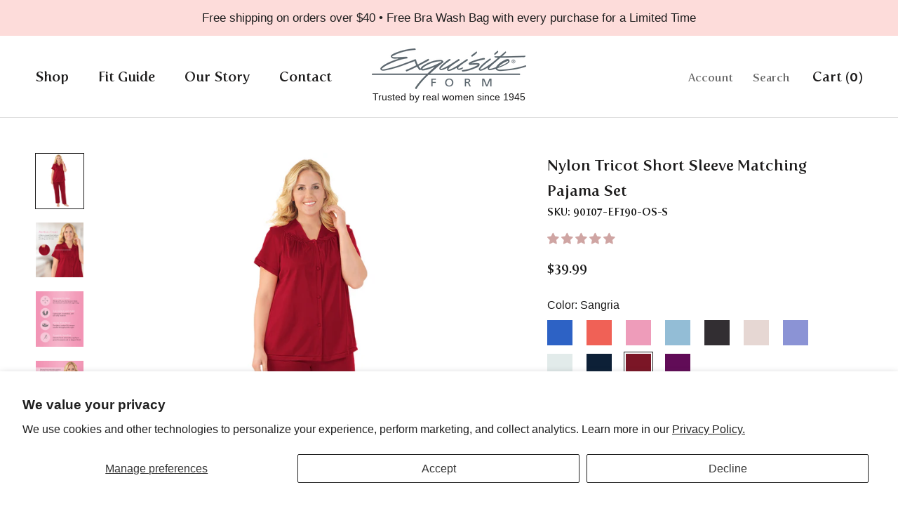

--- FILE ---
content_type: text/html; charset=utf-8
request_url: https://exquisiteform.com/products/short-sleeve-pajama-sangria
body_size: 43288
content:
<!doctype html>

<html class="no-js" lang="en">
  <head>
	<script id="pandectes-rules">   /* PANDECTES-GDPR: DO NOT MODIFY AUTO GENERATED CODE OF THIS SCRIPT */      window.PandectesSettings = {"store":{"id":34770583684,"plan":"basic","theme":"EF LIVE search aria fix","primaryLocale":"en","adminMode":false},"tsPublished":1709823434,"declaration":{"showPurpose":false,"showProvider":false,"declIntroText":"We use cookies to optimize website functionality, analyze the performance, and provide personalized experience to you. Some cookies are essential to make the website operate and function correctly. Those cookies cannot be disabled. In this window you can manage your preference of cookies.","showDateGenerated":true},"language":{"languageMode":"Single","fallbackLanguage":"en","languageDetection":"browser","languagesSupported":[]},"texts":{"managed":{"headerText":{"en":"We respect your privacy"},"consentText":{"en":"This website uses cookies to ensure you get the best experience."},"dismissButtonText":{"en":"Ok"},"linkText":{"en":"Learn more"},"imprintText":{"en":"Imprint"},"preferencesButtonText":{"en":"Preferences"},"allowButtonText":{"en":"Accept"},"denyButtonText":{"en":"Decline"},"leaveSiteButtonText":{"en":"Leave this site"},"cookiePolicyText":{"en":"Cookie policy"},"preferencesPopupTitleText":{"en":"Manage consent preferences"},"preferencesPopupIntroText":{"en":"We use cookies to optimize website functionality, analyze the performance, and provide personalized experience to you. Some cookies are essential to make the website operate and function correctly. Those cookies cannot be disabled. In this window you can manage your preference of cookies."},"preferencesPopupCloseButtonText":{"en":"Close"},"preferencesPopupAcceptAllButtonText":{"en":"Accept all"},"preferencesPopupRejectAllButtonText":{"en":"Reject all"},"preferencesPopupSaveButtonText":{"en":"Save preferences"},"accessSectionTitleText":{"en":"Data portability"},"accessSectionParagraphText":{"en":"You have the right to request access to your data at any time."},"rectificationSectionTitleText":{"en":"Data Rectification"},"rectificationSectionParagraphText":{"en":"You have the right to request your data to be updated whenever you think it is appropriate."},"erasureSectionTitleText":{"en":"Right to be forgotten"},"erasureSectionParagraphText":{"en":"You have the right to ask all your data to be erased. After that, you will no longer be able to access your account."},"declIntroText":{"en":"We use cookies to optimize website functionality, analyze the performance, and provide personalized experience to you. Some cookies are essential to make the website operate and function correctly. Those cookies cannot be disabled. In this window you can manage your preference of cookies."}},"categories":{"strictlyNecessaryCookiesTitleText":{"en":"Strictly necessary cookies"},"functionalityCookiesTitleText":{"en":"Functional cookies"},"performanceCookiesTitleText":{"en":"Performance cookies"},"targetingCookiesTitleText":{"en":"Targeting cookies"},"unclassifiedCookiesTitleText":{"en":"Unclassified cookies"},"strictlyNecessaryCookiesDescriptionText":{"en":"These cookies are essential in order to enable you to move around the website and use its features, such as accessing secure areas of the website. The website cannot function properly without these cookies."},"functionalityCookiesDescriptionText":{"en":"These cookies enable the site to provide enhanced functionality and personalisation. They may be set by us or by third party providers whose services we have added to our pages. If you do not allow these cookies then some or all of these services may not function properly."},"performanceCookiesDescriptionText":{"en":"These cookies enable us to monitor and improve the performance of our website. For example, they allow us to count visits, identify traffic sources and see which parts of the site are most popular."},"targetingCookiesDescriptionText":{"en":"These cookies may be set through our site by our advertising partners. They may be used by those companies to build a profile of your interests and show you relevant adverts on other sites.    They do not store directly personal information, but are based on uniquely identifying your browser and internet device. If you do not allow these cookies, you will experience less targeted advertising."},"unclassifiedCookiesDescriptionText":{"en":"Unclassified cookies are cookies that we are in the process of classifying, together with the providers of individual cookies."}},"auto":{"declName":{"en":"Name"},"declPath":{"en":"Path"},"declType":{"en":"Type"},"declDomain":{"en":"Domain"},"declPurpose":{"en":"Purpose"},"declProvider":{"en":"Provider"},"declRetention":{"en":"Retention"},"declFirstParty":{"en":"First-party"},"declThirdParty":{"en":"Third-party"},"declSeconds":{"en":"seconds"},"declMinutes":{"en":"minutes"},"declHours":{"en":"hours"},"declDays":{"en":"days"},"declMonths":{"en":"months"},"declYears":{"en":"years"},"declSession":{"en":"Session"},"cookiesDetailsText":{"en":"Cookies details"},"preferencesPopupAlwaysAllowedText":{"en":"Always allowed"},"submitButton":{"en":"Submit"},"submittingButton":{"en":"Submitting..."},"cancelButton":{"en":"Cancel"},"guestsSupportInfoText":{"en":"Please login with your customer account to further proceed."},"guestsSupportEmailPlaceholder":{"en":"E-mail address"},"guestsSupportEmailValidationError":{"en":"Email is not valid"},"guestsSupportEmailSuccessTitle":{"en":"Thank you for your request"},"guestsSupportEmailFailureTitle":{"en":"A problem occurred"},"guestsSupportEmailSuccessMessage":{"en":"If you are registered as a customer of this store, you will soon receive an email with instructions on how to proceed."},"guestsSupportEmailFailureMessage":{"en":"Your request was not submitted. Please try again and if problem persists, contact store owner for assistance."},"confirmationSuccessTitle":{"en":"Your request is verified"},"confirmationFailureTitle":{"en":"A problem occurred"},"confirmationSuccessMessage":{"en":"We will soon get back to you as to your request."},"confirmationFailureMessage":{"en":"Your request was not verified. Please try again and if problem persists, contact store owner for assistance"},"consentSectionTitleText":{"en":"Your cookie consent"},"consentSectionNoConsentText":{"en":"You have not consented to the cookies policy of this website."},"consentSectionConsentedText":{"en":"You consented to the cookies policy of this website on"},"consentStatus":{"en":"Consent preference"},"consentDate":{"en":"Consent date"},"consentId":{"en":"Consent ID"},"consentSectionChangeConsentActionText":{"en":"Change consent preference"},"accessSectionGDPRRequestsActionText":{"en":"Data subject requests"},"accessSectionAccountInfoActionText":{"en":"Personal data"},"accessSectionOrdersRecordsActionText":{"en":"Orders"},"accessSectionDownloadReportActionText":{"en":"Request export"},"rectificationCommentPlaceholder":{"en":"Describe what you want to be updated"},"rectificationCommentValidationError":{"en":"Comment is required"},"rectificationSectionEditAccountActionText":{"en":"Request an update"},"erasureSectionRequestDeletionActionText":{"en":"Request personal data deletion"}}},"library":{"previewMode":false,"fadeInTimeout":0,"defaultBlocked":7,"showLink":true,"showImprintLink":false,"enabled":true,"cookie":{"name":"_pandectes_gdpr","expiryDays":365,"secure":true,"domain":""},"dismissOnScroll":false,"dismissOnWindowClick":false,"dismissOnTimeout":false,"palette":{"popup":{"background":"#FFFFFF","backgroundForCalculations":{"a":1,"b":255,"g":255,"r":255},"text":"#000000"},"button":{"background":"transparent","backgroundForCalculations":{"a":1,"b":255,"g":255,"r":255},"text":"#000000","textForCalculation":{"a":1,"b":0,"g":0,"r":0},"border":"#000000"}},"content":{"href":"https://exquisiteform.myshopify.com/policies/privacy-policy","imprintHref":"/","close":"&#10005;","target":"","logo":"<img class=\"cc-banner-logo\" height=\"40\" width=\"40\" src=\"https://cdn.shopify.com/s/files/1/0347/7058/3684/t/5/assets/pandectes-logo.png?v=1709822737\" alt=\"Exquisite Form\" />"},"window":"<div role=\"dialog\" aria-live=\"polite\" aria-label=\"cookieconsent\" aria-describedby=\"cookieconsent:desc\" id=\"pandectes-banner\" class=\"cc-window-wrapper cc-bottom-wrapper\"><div class=\"pd-cookie-banner-window cc-window {{classes}}\"><!--googleoff: all-->{{children}}<!--googleon: all--></div></div>","compliance":{"opt-both":"<div class=\"cc-compliance cc-highlight\">{{deny}}{{allow}}</div>"},"type":"opt-both","layouts":{"basic":"{{logo}}{{messagelink}}{{compliance}}{{close}}"},"position":"bottom","theme":"wired","revokable":true,"animateRevokable":false,"revokableReset":false,"revokableLogoUrl":"https://cdn.shopify.com/s/files/1/0347/7058/3684/t/5/assets/pandectes-reopen-logo.png?v=1709822737","revokablePlacement":"bottom-left","revokableMarginHorizontal":15,"revokableMarginVertical":15,"static":false,"autoAttach":true,"hasTransition":true,"blacklistPage":[""]},"geolocation":{"brOnly":false,"caOnly":false,"chOnly":false,"euOnly":false,"jpOnly":false,"thOnly":false,"zaOnly":false,"canadaOnly":false,"globalVisibility":true},"dsr":{"guestsSupport":false,"accessSectionDownloadReportAuto":false},"banner":{"resetTs":1709822735,"extraCss":"        .cc-banner-logo {max-width: 24em!important;}    @media(min-width: 768px) {.cc-window.cc-floating{max-width: 24em!important;width: 24em!important;}}    .cc-message, .cc-header, .cc-logo {text-align: left}    .cc-window-wrapper{z-index: 2147483647;}    .cc-window{z-index: 2147483647;font-family: inherit;}    .cc-header{font-family: inherit;}    .pd-cp-ui{font-family: inherit; background-color: #FFFFFF;color:#000000;}    button.pd-cp-btn, a.pd-cp-btn{}    input + .pd-cp-preferences-slider{background-color: rgba(0, 0, 0, 0.3)}    .pd-cp-scrolling-section::-webkit-scrollbar{background-color: rgba(0, 0, 0, 0.3)}    input:checked + .pd-cp-preferences-slider{background-color: rgba(0, 0, 0, 1)}    .pd-cp-scrolling-section::-webkit-scrollbar-thumb {background-color: rgba(0, 0, 0, 1)}    .pd-cp-ui-close{color:#000000;}    .pd-cp-preferences-slider:before{background-color: #FFFFFF}    .pd-cp-title:before {border-color: #000000!important}    .pd-cp-preferences-slider{background-color:#000000}    .pd-cp-toggle{color:#000000!important}    @media(max-width:699px) {.pd-cp-ui-close-top svg {fill: #000000}}    .pd-cp-toggle:hover,.pd-cp-toggle:visited,.pd-cp-toggle:active{color:#000000!important}    .pd-cookie-banner-window {box-shadow: 0 0 18px rgb(0 0 0 / 20%);}  ","customJavascript":null,"showPoweredBy":false,"revokableTrigger":false,"hybridStrict":false,"cookiesBlockedByDefault":"7","isActive":false,"implicitSavePreferences":false,"cookieIcon":false,"blockBots":false,"showCookiesDetails":true,"hasTransition":true,"blockingPage":false,"showOnlyLandingPage":false,"leaveSiteUrl":"https://www.google.com","linkRespectStoreLang":false},"cookies":{"0":[{"name":"secure_customer_sig","domain":"exquisiteform.com","path":"/","provider":"Shopify","firstParty":true,"retention":"1 year(s)","expires":1,"unit":"declYears","purpose":{"en":"Used in connection with customer login."}},{"name":"localization","domain":"exquisiteform.com","path":"/","provider":"Shopify","firstParty":true,"retention":"1 year(s)","expires":1,"unit":"declYears","purpose":{"en":"Shopify store localization"}},{"name":"_cmp_a","domain":".exquisiteform.com","path":"/","provider":"Shopify","firstParty":true,"retention":"1 day(s)","expires":1,"unit":"declDays","purpose":{"en":"Used for managing customer privacy settings."}},{"name":"cart_currency","domain":"exquisiteform.com","path":"/","provider":"Shopify","firstParty":true,"retention":"2 ","expires":2,"unit":"declSession","purpose":{"en":"The cookie is necessary for the secure checkout and payment function on the website. This function is provided by shopify.com."}},{"name":"shopify_pay_redirect","domain":"exquisiteform.com","path":"/","provider":"Shopify","firstParty":true,"retention":"1 hour(s)","expires":1,"unit":"declHours","purpose":{"en":"The cookie is necessary for the secure checkout and payment function on the website. This function is provided by shopify.com."}},{"name":"keep_alive","domain":"exquisiteform.com","path":"/","provider":"Shopify","firstParty":true,"retention":"30 minute(s)","expires":30,"unit":"declMinutes","purpose":{"en":"Used in connection with buyer localization."}},{"name":"_secure_session_id","domain":"exquisiteform.com","path":"/","provider":"Shopify","firstParty":true,"retention":"1 month(s)","expires":1,"unit":"declMonths","purpose":{"en":"Used in connection with navigation through a storefront."}},{"name":"_tracking_consent","domain":".exquisiteform.com","path":"/","provider":"Shopify","firstParty":true,"retention":"1 year(s)","expires":1,"unit":"declYears","purpose":{"en":"Tracking preferences."}}],"1":[{"name":"wpm-domain-test","domain":"exquisiteform.com","path":"/","provider":"Shopify","firstParty":true,"retention":"Session","expires":1,"unit":"declSeconds","purpose":{"en":"Used to test the storage of parameters about products added to the cart or payment currency"}},{"name":"wpm-domain-test","domain":"com","path":"/","provider":"Shopify","firstParty":false,"retention":"Session","expires":1,"unit":"declSeconds","purpose":{"en":"Used to test the storage of parameters about products added to the cart or payment currency"}}],"2":[{"name":"_shopify_y","domain":".exquisiteform.com","path":"/","provider":"Shopify","firstParty":true,"retention":"1 year(s)","expires":1,"unit":"declYears","purpose":{"en":"Shopify analytics."}},{"name":"_orig_referrer","domain":".exquisiteform.com","path":"/","provider":"Shopify","firstParty":true,"retention":"2 ","expires":2,"unit":"declSession","purpose":{"en":"Tracks landing pages."}},{"name":"_landing_page","domain":".exquisiteform.com","path":"/","provider":"Shopify","firstParty":true,"retention":"2 ","expires":2,"unit":"declSession","purpose":{"en":"Tracks landing pages."}},{"name":"_shopify_sa_p","domain":".exquisiteform.com","path":"/","provider":"Shopify","firstParty":true,"retention":"30 minute(s)","expires":30,"unit":"declMinutes","purpose":{"en":"Shopify analytics relating to marketing & referrals."}},{"name":"_gid","domain":".exquisiteform.com","path":"/","provider":"Google","firstParty":true,"retention":"1 day(s)","expires":1,"unit":"declDays","purpose":{"en":"Cookie is placed by Google Analytics to count and track pageviews."}},{"name":"_gat","domain":".exquisiteform.com","path":"/","provider":"Google","firstParty":true,"retention":"1 minute(s)","expires":1,"unit":"declMinutes","purpose":{"en":"Cookie is placed by Google Analytics to filter requests from bots."}},{"name":"_shopify_s","domain":".exquisiteform.com","path":"/","provider":"Shopify","firstParty":true,"retention":"30 minute(s)","expires":30,"unit":"declMinutes","purpose":{"en":"Shopify analytics."}},{"name":"_shopify_sa_t","domain":".exquisiteform.com","path":"/","provider":"Shopify","firstParty":true,"retention":"30 minute(s)","expires":30,"unit":"declMinutes","purpose":{"en":"Shopify analytics relating to marketing & referrals."}},{"name":"_ga","domain":".exquisiteform.com","path":"/","provider":"Google","firstParty":true,"retention":"1 year(s)","expires":1,"unit":"declYears","purpose":{"en":"Cookie is set by Google Analytics with unknown functionality"}},{"name":"_shopify_s","domain":"com","path":"/","provider":"Shopify","firstParty":false,"retention":"Session","expires":1,"unit":"declSeconds","purpose":{"en":"Shopify analytics."}},{"name":"_boomr_clss","domain":"https://exquisiteform.com","path":"/","provider":"Shopify","firstParty":true,"retention":"Persistent","expires":1,"unit":"declYears","purpose":{"en":"Used to monitor and optimize the performance of Shopify stores."}},{"name":"_ga_42V0M40ZSM","domain":".exquisiteform.com","path":"/","provider":"Google","firstParty":true,"retention":"1 year(s)","expires":1,"unit":"declYears","purpose":{"en":""}},{"name":"_ga_HSTCCPGSZK","domain":".exquisiteform.com","path":"/","provider":"Google","firstParty":true,"retention":"1 year(s)","expires":1,"unit":"declYears","purpose":{"en":""}},{"name":"_ga_GDC4H5QPSK","domain":".exquisiteform.com","path":"/","provider":"Google","firstParty":true,"retention":"1 year(s)","expires":1,"unit":"declYears","purpose":{"en":""}},{"name":"_gat_gtag_UA_77470545_3","domain":".exquisiteform.com","path":"/","provider":"Google","firstParty":true,"retention":"1 minute(s)","expires":1,"unit":"declMinutes","purpose":{"en":""}}],"4":[{"name":"_fbp","domain":".exquisiteform.com","path":"/","provider":"Facebook","firstParty":true,"retention":"3 month(s)","expires":3,"unit":"declMonths","purpose":{"en":"Cookie is placed by Facebook to track visits across websites."}},{"name":"_gcl_au","domain":".exquisiteform.com","path":"/","provider":"Google","firstParty":true,"retention":"3 month(s)","expires":3,"unit":"declMonths","purpose":{"en":"Cookie is placed by Google Tag Manager to track conversions."}},{"name":"test_cookie","domain":".doubleclick.net","path":"/","provider":"Google","firstParty":false,"retention":"15 minute(s)","expires":15,"unit":"declMinutes","purpose":{"en":"To measure the visitors’ actions after they click through from an advert. Expires after each visit."}},{"name":"__kla_id","domain":"exquisiteform.com","path":"/","provider":"Klaviyo","firstParty":true,"retention":"1 year(s)","expires":1,"unit":"declYears","purpose":{"en":"Tracks when someone clicks through a Klaviyo email to your website."}},{"name":"_ama","domain":"exquisiteform.com","path":"/","provider":"Optimizely","firstParty":true,"retention":"1 year(s)","expires":1,"unit":"declYears","purpose":{"en":"Used by Optimizely service."}},{"name":"IDE","domain":".doubleclick.net","path":"/","provider":"Google","firstParty":false,"retention":"1 year(s)","expires":1,"unit":"declYears","purpose":{"en":"To measure the visitors’ actions after they click through from an advert. Expires after 1 year."}},{"name":"lastExternalReferrerTime","domain":"https://exquisiteform.com","path":"/","provider":"Facebook","firstParty":true,"retention":"Persistent","expires":1,"unit":"declYears","purpose":{"en":"Contains the timestamp of the last update of the lastExternalReferrer cookie."}},{"name":"lastExternalReferrer","domain":"https://exquisiteform.com","path":"/","provider":"Facebook","firstParty":true,"retention":"Persistent","expires":1,"unit":"declYears","purpose":{"en":"Detects how the user reached the website by registering their last URL-address."}}],"8":[{"name":"same_as_one_session_flag","domain":"https://exquisiteform.com","path":"/","provider":"Unknown","firstParty":true,"retention":"Session","expires":1,"unit":"declYears","purpose":{"en":""}},{"name":"amEventSid","domain":"https://exquisiteform.com","path":"/","provider":"Unknown","firstParty":true,"retention":"Session","expires":1,"unit":"declYears","purpose":{"en":""}},{"name":"amEventSid_recordTime","domain":"https://exquisiteform.com","path":"/","provider":"Unknown","firstParty":true,"retention":"Session","expires":1,"unit":"declYears","purpose":{"en":""}},{"name":"automizely_script_loaded","domain":"https://exquisiteform.com","path":"/","provider":"Unknown","firstParty":true,"retention":"Persistent","expires":1,"unit":"declYears","purpose":{"en":""}},{"name":"qb_referrer","domain":"https://exquisiteform.com","path":"/","provider":"Unknown","firstParty":true,"retention":"Session","expires":1,"unit":"declYears","purpose":{"en":""}},{"name":"local-storage-test","domain":"https://exquisiteform.com","path":"/","provider":"Unknown","firstParty":true,"retention":"Persistent","expires":1,"unit":"declYears","purpose":{"en":""}},{"name":"_kla_test","domain":"https://exquisiteform.com","path":"/","provider":"Unknown","firstParty":true,"retention":"Persistent","expires":1,"unit":"declYears","purpose":{"en":""}},{"name":"bugsnag-anonymous-id","domain":"https://pay.shopify.com","path":"/","provider":"Unknown","firstParty":false,"retention":"Persistent","expires":1,"unit":"declYears","purpose":{"en":""}}]},"blocker":{"isActive":false,"googleConsentMode":{"id":"","analyticsId":"","isActive":false,"adStorageCategory":4,"analyticsStorageCategory":2,"personalizationStorageCategory":1,"functionalityStorageCategory":1,"customEvent":false,"securityStorageCategory":0,"redactData":true,"urlPassthrough":false,"dataLayerProperty":"dataLayer","waitForUpdate":2000},"facebookPixel":{"id":"","isActive":false,"ldu":false},"rakuten":{"isActive":false,"cmp":false,"ccpa":false},"klaviyoIsActive":false,"gpcIsActive":false,"defaultBlocked":7,"patterns":{"whiteList":[],"blackList":{"1":[],"2":[],"4":[],"8":[]},"iframesWhiteList":[],"iframesBlackList":{"1":[],"2":[],"4":[],"8":[]},"beaconsWhiteList":[],"beaconsBlackList":{"1":[],"2":[],"4":[],"8":[]}}}}      !function(){"use strict";window.PandectesRules=window.PandectesRules||{},window.PandectesRules.manualBlacklist={1:[],2:[],4:[]},window.PandectesRules.blacklistedIFrames={1:[],2:[],4:[]},window.PandectesRules.blacklistedCss={1:[],2:[],4:[]},window.PandectesRules.blacklistedBeacons={1:[],2:[],4:[]};var e="javascript/blocked",t="_pandectes_gdpr";function n(e){return new RegExp(e.replace(/[/\\.+?$()]/g,"\\$&").replace("*","(.*)"))}var a=function(e){try{return JSON.parse(e)}catch(e){return!1}},r=function(e){var t=arguments.length>1&&void 0!==arguments[1]?arguments[1]:"log",n=new URLSearchParams(window.location.search);n.get("log")&&console[t]("PandectesRules: ".concat(e))};function i(e,t){var n=Object.keys(e);if(Object.getOwnPropertySymbols){var a=Object.getOwnPropertySymbols(e);t&&(a=a.filter((function(t){return Object.getOwnPropertyDescriptor(e,t).enumerable}))),n.push.apply(n,a)}return n}function o(e){for(var t=1;t<arguments.length;t++){var n=null!=arguments[t]?arguments[t]:{};t%2?i(Object(n),!0).forEach((function(t){s(e,t,n[t])})):Object.getOwnPropertyDescriptors?Object.defineProperties(e,Object.getOwnPropertyDescriptors(n)):i(Object(n)).forEach((function(t){Object.defineProperty(e,t,Object.getOwnPropertyDescriptor(n,t))}))}return e}function s(e,t,n){return t in e?Object.defineProperty(e,t,{value:n,enumerable:!0,configurable:!0,writable:!0}):e[t]=n,e}function c(e,t){return function(e){if(Array.isArray(e))return e}(e)||function(e,t){var n=null==e?null:"undefined"!=typeof Symbol&&e[Symbol.iterator]||e["@@iterator"];if(null==n)return;var a,r,i=[],o=!0,s=!1;try{for(n=n.call(e);!(o=(a=n.next()).done)&&(i.push(a.value),!t||i.length!==t);o=!0);}catch(e){s=!0,r=e}finally{try{o||null==n.return||n.return()}finally{if(s)throw r}}return i}(e,t)||d(e,t)||function(){throw new TypeError("Invalid attempt to destructure non-iterable instance.\nIn order to be iterable, non-array objects must have a [Symbol.iterator]() method.")}()}function l(e){return function(e){if(Array.isArray(e))return u(e)}(e)||function(e){if("undefined"!=typeof Symbol&&null!=e[Symbol.iterator]||null!=e["@@iterator"])return Array.from(e)}(e)||d(e)||function(){throw new TypeError("Invalid attempt to spread non-iterable instance.\nIn order to be iterable, non-array objects must have a [Symbol.iterator]() method.")}()}function d(e,t){if(e){if("string"==typeof e)return u(e,t);var n=Object.prototype.toString.call(e).slice(8,-1);return"Object"===n&&e.constructor&&(n=e.constructor.name),"Map"===n||"Set"===n?Array.from(e):"Arguments"===n||/^(?:Ui|I)nt(?:8|16|32)(?:Clamped)?Array$/.test(n)?u(e,t):void 0}}function u(e,t){(null==t||t>e.length)&&(t=e.length);for(var n=0,a=new Array(t);n<t;n++)a[n]=e[n];return a}var p=window.PandectesRulesSettings||window.PandectesSettings,f=!(void 0===window.dataLayer||!Array.isArray(window.dataLayer)||!window.dataLayer.some((function(e){return"pandectes_full_scan"===e.event})));r("userAgent -> ".concat(window.navigator.userAgent.substring(0,50)));var g=function(){var e,n=arguments.length>0&&void 0!==arguments[0]?arguments[0]:t,r="; "+document.cookie,i=r.split("; "+n+"=");if(i.length<2)e={};else{var o=i.pop(),s=o.split(";");e=window.atob(s.shift())}var c=a(e);return!1!==c?c:e}(),y=p.banner.isActive,h=p.blocker,w=h.defaultBlocked,m=h.patterns,v=g&&null!==g.preferences&&void 0!==g.preferences?g.preferences:null,b=f?0:y?null===v?w:v:0,k={1:0==(1&b),2:0==(2&b),4:0==(4&b)},L=m.blackList,_=m.whiteList,S=m.iframesBlackList,P=m.iframesWhiteList,C=m.beaconsBlackList,A=m.beaconsWhiteList,E={blackList:[],whiteList:[],iframesBlackList:{1:[],2:[],4:[],8:[]},iframesWhiteList:[],beaconsBlackList:{1:[],2:[],4:[],8:[]},beaconsWhiteList:[]};[1,2,4].map((function(e){var t;k[e]||((t=E.blackList).push.apply(t,l(L[e].length?L[e].map(n):[])),E.iframesBlackList[e]=S[e].length?S[e].map(n):[],E.beaconsBlackList[e]=C[e].length?C[e].map(n):[])})),E.whiteList=_.length?_.map(n):[],E.iframesWhiteList=P.length?P.map(n):[],E.beaconsWhiteList=A.length?A.map(n):[];var B={scripts:[],iframes:{1:[],2:[],4:[]},beacons:{1:[],2:[],4:[]},css:{1:[],2:[],4:[]}},I=function(t,n){return t&&(!n||n!==e)&&(!E.blackList||E.blackList.some((function(e){return e.test(t)})))&&(!E.whiteList||E.whiteList.every((function(e){return!e.test(t)})))},O=function(e){var t=e.getAttribute("src");return E.blackList&&E.blackList.every((function(e){return!e.test(t)}))||E.whiteList&&E.whiteList.some((function(e){return e.test(t)}))},j=function(e,t){var n=E.iframesBlackList[t],a=E.iframesWhiteList;return e&&(!n||n.some((function(t){return t.test(e)})))&&(!a||a.every((function(t){return!t.test(e)})))},R=function(e,t){var n=E.beaconsBlackList[t],a=E.beaconsWhiteList;return e&&(!n||n.some((function(t){return t.test(e)})))&&(!a||a.every((function(t){return!t.test(e)})))},T=new MutationObserver((function(e){for(var t=0;t<e.length;t++)for(var n=e[t].addedNodes,a=0;a<n.length;a++){var r=n[a],i=r.dataset&&r.dataset.cookiecategory;if(1===r.nodeType&&"LINK"===r.tagName){var o=r.dataset&&r.dataset.href;if(o&&i)switch(i){case"functionality":case"C0001":B.css[1].push(o);break;case"performance":case"C0002":B.css[2].push(o);break;case"targeting":case"C0003":B.css[4].push(o)}}}})),x=new MutationObserver((function(t){for(var n=0;n<t.length;n++)for(var a=t[n].addedNodes,r=function(t){var n=a[t],r=n.src||n.dataset&&n.dataset.src,i=n.dataset&&n.dataset.cookiecategory;if(1===n.nodeType&&"IFRAME"===n.tagName){if(r){var o=!1;j(r,1)||"functionality"===i||"C0001"===i?(o=!0,B.iframes[1].push(r)):j(r,2)||"performance"===i||"C0002"===i?(o=!0,B.iframes[2].push(r)):(j(r,4)||"targeting"===i||"C0003"===i)&&(o=!0,B.iframes[4].push(r)),o&&(n.removeAttribute("src"),n.setAttribute("data-src",r))}}else if(1===n.nodeType&&"IMG"===n.tagName){if(r){var s=!1;R(r,1)?(s=!0,B.beacons[1].push(r)):R(r,2)?(s=!0,B.beacons[2].push(r)):R(r,4)&&(s=!0,B.beacons[4].push(r)),s&&(n.removeAttribute("src"),n.setAttribute("data-src",r))}}else if(1===n.nodeType&&"LINK"===n.tagName){var c=n.dataset&&n.dataset.href;if(c&&i)switch(i){case"functionality":case"C0001":B.css[1].push(c);break;case"performance":case"C0002":B.css[2].push(c);break;case"targeting":case"C0003":B.css[4].push(c)}}else if(1===n.nodeType&&"SCRIPT"===n.tagName){var l=n.type,d=!1;if(I(r,l))d=!0;else if(r&&i)switch(i){case"functionality":case"C0001":d=!0,window.PandectesRules.manualBlacklist[1].push(r);break;case"performance":case"C0002":d=!0,window.PandectesRules.manualBlacklist[2].push(r);break;case"targeting":case"C0003":d=!0,window.PandectesRules.manualBlacklist[4].push(r)}if(d){B.scripts.push([n,l]),n.type=e;n.addEventListener("beforescriptexecute",(function t(a){n.getAttribute("type")===e&&a.preventDefault(),n.removeEventListener("beforescriptexecute",t)})),n.parentElement&&n.parentElement.removeChild(n)}}},i=0;i<a.length;i++)r(i)})),D=document.createElement,N={src:Object.getOwnPropertyDescriptor(HTMLScriptElement.prototype,"src"),type:Object.getOwnPropertyDescriptor(HTMLScriptElement.prototype,"type")};window.PandectesRules.unblockCss=function(e){var t=B.css[e]||[];t.length&&r("Unblocking CSS for ".concat(e)),t.forEach((function(e){var t=document.querySelector('link[data-href^="'.concat(e,'"]'));t.removeAttribute("data-href"),t.href=e})),B.css[e]=[]},window.PandectesRules.unblockIFrames=function(e){var t=B.iframes[e]||[];t.length&&r("Unblocking IFrames for ".concat(e)),E.iframesBlackList[e]=[],t.forEach((function(e){var t=document.querySelector('iframe[data-src^="'.concat(e,'"]'));t.removeAttribute("data-src"),t.src=e})),B.iframes[e]=[]},window.PandectesRules.unblockBeacons=function(e){var t=B.beacons[e]||[];t.length&&r("Unblocking Beacons for ".concat(e)),E.beaconsBlackList[e]=[],t.forEach((function(e){var t=document.querySelector('img[data-src^="'.concat(e,'"]'));t.removeAttribute("data-src"),t.src=e})),B.beacons[e]=[]},window.PandectesRules.unblockInlineScripts=function(e){var t=1===e?"functionality":2===e?"performance":"targeting";document.querySelectorAll('script[type="javascript/blocked"][data-cookiecategory="'.concat(t,'"]')).forEach((function(e){var t=e.textContent;e.parentNode.removeChild(e);var n=document.createElement("script");n.type="text/javascript",n.textContent=t,document.body.appendChild(n)}))},window.PandectesRules.unblock=function(t){t.length<1?(E.blackList=[],E.whiteList=[],E.iframesBlackList=[],E.iframesWhiteList=[]):(E.blackList&&(E.blackList=E.blackList.filter((function(e){return t.every((function(t){return"string"==typeof t?!e.test(t):t instanceof RegExp?e.toString()!==t.toString():void 0}))}))),E.whiteList&&(E.whiteList=[].concat(l(E.whiteList),l(t.map((function(e){if("string"==typeof e){var t=".*"+n(e)+".*";if(E.whiteList.every((function(e){return e.toString()!==t.toString()})))return new RegExp(t)}else if(e instanceof RegExp&&E.whiteList.every((function(t){return t.toString()!==e.toString()})))return e;return null})).filter(Boolean)))));for(var a=document.querySelectorAll('script[type="'.concat(e,'"]')),i=0;i<a.length;i++){var o=a[i];O(o)&&(B.scripts.push([o,"application/javascript"]),o.parentElement.removeChild(o))}var s=0;l(B.scripts).forEach((function(e,t){var n=c(e,2),a=n[0],r=n[1];if(O(a)){for(var i=document.createElement("script"),o=0;o<a.attributes.length;o++){var l=a.attributes[o];"src"!==l.name&&"type"!==l.name&&i.setAttribute(l.name,a.attributes[o].value)}i.setAttribute("src",a.src),i.setAttribute("type",r||"application/javascript"),document.head.appendChild(i),B.scripts.splice(t-s,1),s++}})),0==E.blackList.length&&0===E.iframesBlackList[1].length&&0===E.iframesBlackList[2].length&&0===E.iframesBlackList[4].length&&0===E.beaconsBlackList[1].length&&0===E.beaconsBlackList[2].length&&0===E.beaconsBlackList[4].length&&(r("Disconnecting observers"),x.disconnect(),T.disconnect())};var M,z,W=p.store.adminMode,F=p.blocker,U=F.defaultBlocked;M=function(){!function(){var e=window.Shopify.trackingConsent;if(!1!==e.shouldShowBanner()||null!==v||7!==U)try{var t=W&&!(window.Shopify&&window.Shopify.AdminBarInjector),n={preferences:0==(1&b)||f||t,analytics:0==(2&b)||f||t,marketing:0==(4&b)||f||t};e.firstPartyMarketingAllowed()===n.marketing&&e.analyticsProcessingAllowed()===n.analytics&&e.preferencesProcessingAllowed()===n.preferences||e.setTrackingConsent(n,(function(e){e&&e.error?r("Shopify.customerPrivacy API - failed to setTrackingConsent"):r("Shopify.customerPrivacy API - setTrackingConsent(".concat(JSON.stringify(n),")"))}))}catch(e){r("Shopify.customerPrivacy API - exception")}}(),function(){var e=window.Shopify.trackingConsent,t=e.currentVisitorConsent();if(F.gpcIsActive&&"CCPA"===e.getRegulation()&&"no"===t.gpc&&"yes"!==t.sale_of_data){var n={sale_of_data:!1};e.setTrackingConsent(n,(function(e){e&&e.error?r("Shopify.customerPrivacy API - failed to setTrackingConsent({".concat(JSON.stringify(n),")")):r("Shopify.customerPrivacy API - setTrackingConsent(".concat(JSON.stringify(n),")"))}))}}()},z=null,window.Shopify&&window.Shopify.loadFeatures&&window.Shopify.trackingConsent?M():z=setInterval((function(){window.Shopify&&window.Shopify.loadFeatures&&(clearInterval(z),window.Shopify.loadFeatures([{name:"consent-tracking-api",version:"0.1"}],(function(e){e?r("Shopify.customerPrivacy API - failed to load"):(r("Shopify.customerPrivacy API - loaded"),r("Shopify.customerPrivacy.shouldShowBanner() -> "+window.Shopify.trackingConsent.shouldShowBanner()),M())})))}),10);var q=p.banner.isActive,J=p.blocker.googleConsentMode,H=J.isActive,$=J.customEvent,G=J.id,K=J.analyticsId,V=J.redactData,Y=J.urlPassthrough,Q=J.adStorageCategory,X=J.analyticsStorageCategory,Z=J.functionalityStorageCategory,ee=J.personalizationStorageCategory,te=J.securityStorageCategory,ne=J.dataLayerProperty,ae=void 0===ne?"dataLayer":ne,re=J.waitForUpdate,ie=void 0===re?2e3:re;function oe(){window[ae].push(arguments)}window[ae]=window[ae]||[];var se,ce,le={hasInitialized:!1,ads_data_redaction:!1,url_passthrough:!1,data_layer_property:"dataLayer",storage:{ad_storage:"granted",ad_user_data:"granted",ad_personalization:"granted",analytics_storage:"granted",functionality_storage:"granted",personalization_storage:"granted",security_storage:"granted",wait_for_update:2e3}};if(q&&H){var de=0==(b&Q)?"granted":"denied",ue=0==(b&X)?"granted":"denied",pe=0==(b&Z)?"granted":"denied",fe=0==(b&ee)?"granted":"denied",ge=0==(b&te)?"granted":"denied";if(le.hasInitialized=!0,le.ads_data_redaction="denied"===de&&V,le.url_passthrough=Y,le.storage.ad_storage=de,le.storage.ad_user_data=de,le.storage.ad_personalization=de,le.storage.analytics_storage=ue,le.storage.functionality_storage=pe,le.storage.personalization_storage=fe,le.storage.security_storage=ge,le.storage.wait_for_update="denied"===ue||"denied"===de?ie:2e3,le.data_layer_property=ae||"dataLayer",le.ads_data_redaction&&oe("set","ads_data_redaction",le.ads_data_redaction),le.url_passthrough&&oe("set","url_passthrough",le.url_passthrough),oe("consent","default",le.storage),r("Google consent mode initialized"),G.length){window[le.data_layer_property].push({"gtm.start":(new Date).getTime(),event:"gtm.js"}),window[le.data_layer_property].push({"pandectes.start":(new Date).getTime(),event:"pandectes-rules.min.js"});var ye=document.createElement("script"),he="dataLayer"!==le.data_layer_property?"&l=".concat(le.data_layer_property):"";ye.async=!0,ye.src="https://www.googletagmanager.com/gtm.js?id=".concat(G).concat(he),document.head.appendChild(ye)}if(K.length){window[le.data_layer_property].push({"pandectes.start":(new Date).getTime(),event:"pandectes-rules.min.js"});var we=document.createElement("script");we.async=!0,we.src="https://www.googletagmanager.com/gtag/js?id=".concat(K),document.head.appendChild(we),oe("js",new Date),oe("config",K)}}q&&$&&(ce=7===(se=b)?"deny":0===se?"allow":"mixed",window[ae].push({event:"Pandectes_Consent_Update",pandectes_status:ce,pandectes_categories:{C0000:"allow",C0001:k[1]?"allow":"deny",C0002:k[2]?"allow":"deny",C0003:k[4]?"allow":"deny"}}),r("PandectesCustomEvent pushed to the dataLayer"));var me=p.blocker,ve=me.klaviyoIsActive,be=me.googleConsentMode.adStorageCategory;ve&&window.addEventListener("PandectesEvent_OnConsent",(function(e){var t=e.detail.preferences;if(null!=t){var n=0==(t&be)?"granted":"denied";void 0!==window.klaviyo&&window.klaviyo.isIdentified()&&window.klaviyo.push(["identify",{ad_personalization:n,ad_user_data:n}])}})),p.banner.revokableTrigger&&window.addEventListener("PandectesEvent_OnInitialize",(function(){document.querySelectorAll('[href*="#reopenBanner"]').forEach((function(e){e.onclick=function(e){e.preventDefault(),window.Pandectes.fn.revokeConsent()}}))})),window.PandectesRules.gcm=le;var ke=p.banner.isActive,Le=p.blocker.isActive;r("Blocker -> "+(Le?"Active":"Inactive")),r("Banner -> "+(ke?"Active":"Inactive")),r("ActualPrefs -> "+b);var _e=null===v&&/\/checkouts\//.test(window.location.pathname);0!==b&&!1===f&&Le&&!_e?(r("Blocker will execute"),document.createElement=function(){for(var t=arguments.length,n=new Array(t),a=0;a<t;a++)n[a]=arguments[a];if("script"!==n[0].toLowerCase())return D.bind?D.bind(document).apply(void 0,n):D;var r=D.bind(document).apply(void 0,n);try{Object.defineProperties(r,{src:o(o({},N.src),{},{set:function(t){I(t,r.type)&&N.type.set.call(this,e),N.src.set.call(this,t)}}),type:o(o({},N.type),{},{get:function(){var t=N.type.get.call(this);return t===e||I(this.src,t)?null:t},set:function(t){var n=I(r.src,r.type)?e:t;N.type.set.call(this,n)}})}),r.setAttribute=function(t,n){if("type"===t){var a=I(r.src,r.type)?e:n;N.type.set.call(r,a)}else"src"===t?(I(n,r.type)&&N.type.set.call(r,e),N.src.set.call(r,n)):HTMLScriptElement.prototype.setAttribute.call(r,t,n)}}catch(e){console.warn("Yett: unable to prevent script execution for script src ",r.src,".\n",'A likely cause would be because you are using a third-party browser extension that monkey patches the "document.createElement" function.')}return r},x.observe(document.documentElement,{childList:!0,subtree:!0}),T.observe(document.documentElement,{childList:!0,subtree:!0})):r("Blocker will not execute")}();
</script>
    <meta charset="utf-8"> 
    <meta http-equiv="X-UA-Compatible" content="IE=edge,chrome=1">
    <meta name="viewport" content="width=device-width, initial-scale=1.0, height=device-height, minimum-scale=1.0, maximum-scale=1.0">
    <meta name="theme-color" content="">

    <title>
      Nylon Tricot Short Sleeve Matching Pajama Set &ndash; Exquisite Form
    </title><meta name="description" content="This lightweight, soft pajama set will make you love your sleep that much more! Its breathable nylon tricot fabrication makes for optimal comfort and the fabric-covered buttons on the front makes for easy on-off SILKY NYLON FABRIC. Perfect for year-round sleeping and relaxation, our cozy two piece pajama set is made fr"><link rel="canonical" href="https://exquisiteform.com/products/short-sleeve-pajama-sangria"><link rel="shortcut icon" href="//exquisiteform.com/cdn/shop/files/Favicon-01_96x.jpg?v=1632405724" type="image/png"><meta property="og:type" content="product">
  <meta property="og:title" content="Nylon Tricot Short Sleeve Matching Pajama Set"><meta property="og:image" content="http://exquisiteform.com/cdn/shop/products/1_98cfca9f-eac4-4ca8-9f48-b75f7db61c17_1024x.jpg?v=1635362983">
    <meta property="og:image:secure_url" content="https://exquisiteform.com/cdn/shop/products/1_98cfca9f-eac4-4ca8-9f48-b75f7db61c17_1024x.jpg?v=1635362983"><meta property="og:image" content="http://exquisiteform.com/cdn/shop/products/2_a98cfc2f-3be6-4b6c-93e7-6229e936035d_1024x.jpg?v=1635362983">
    <meta property="og:image:secure_url" content="https://exquisiteform.com/cdn/shop/products/2_a98cfc2f-3be6-4b6c-93e7-6229e936035d_1024x.jpg?v=1635362983"><meta property="og:image" content="http://exquisiteform.com/cdn/shop/products/3_49f86eef-5646-4e6a-8456-6e5968ebe0c5_1024x.jpg?v=1635362983">
    <meta property="og:image:secure_url" content="https://exquisiteform.com/cdn/shop/products/3_49f86eef-5646-4e6a-8456-6e5968ebe0c5_1024x.jpg?v=1635362983"><meta property="product:price:amount" content="39.99">
  <meta property="product:price:currency" content="USD"><meta property="og:description" content="This lightweight, soft pajama set will make you love your sleep that much more! Its breathable nylon tricot fabrication makes for optimal comfort and the fabric-covered buttons on the front makes for easy on-off SILKY NYLON FABRIC. Perfect for year-round sleeping and relaxation, our cozy two piece pajama set is made fr"><meta property="og:url" content="https://exquisiteform.com/products/short-sleeve-pajama-sangria">
<meta property="og:site_name" content="Exquisite Form"><meta name="twitter:card" content="summary"><meta name="twitter:title" content="Nylon Tricot Short Sleeve Matching Pajama Set">
  <meta name="twitter:description" content="This lightweight, soft pajama set will make you love your sleep that much more! Its breathable nylon tricot fabrication makes for optimal comfort and the fabric-covered buttons on the front makes for easy on-off SILKY NYLON FABRIC. Perfect for year-round sleeping and relaxation, our cozy two piece pajama set is made from silky nylon tricot knit fabric to keep you cool and comfortable. Machine washable and super durable, it keeps up after years of use. COMFORTABLE SLEEP WEAR. These comfy two-piece pjs feature an elastic waistband and a tagless design to ensure that you&#39;ll stay comfortable through the night for easy, relaxed sleep. EXQUISITE DETAILS. This pj set features a delicate floral neckline and gathered pleats at the bust for timeless and feminine style. EFFORTLESS WEAR. You won&#39;t have a hard time getting ready for bed at night with this">
  <meta name="twitter:image" content="https://exquisiteform.com/cdn/shop/products/1_98cfca9f-eac4-4ca8-9f48-b75f7db61c17_600x600_crop_center.jpg?v=1635362983">

    <script>window.performance && window.performance.mark && window.performance.mark('shopify.content_for_header.start');</script><meta name="google-site-verification" content="_G7h-k46OkHVxnikOK8P6SV4zQVMp1DIKjO1nmzPmbQ">
<meta name="facebook-domain-verification" content="8v2cne03u06uzu6bvazgz96x54r3g2">
<meta id="shopify-digital-wallet" name="shopify-digital-wallet" content="/34770583684/digital_wallets/dialog">
<link rel="alternate" type="application/json+oembed" href="https://exquisiteform.com/products/short-sleeve-pajama-sangria.oembed">
<script async="async" src="/checkouts/internal/preloads.js?locale=en-US"></script>
<script id="shopify-features" type="application/json">{"accessToken":"7d780658e2059b7dc370246682a233f7","betas":["rich-media-storefront-analytics"],"domain":"exquisiteform.com","predictiveSearch":true,"shopId":34770583684,"locale":"en"}</script>
<script>var Shopify = Shopify || {};
Shopify.shop = "exquisiteform.myshopify.com";
Shopify.locale = "en";
Shopify.currency = {"active":"USD","rate":"1.0"};
Shopify.country = "US";
Shopify.theme = {"name":"EF LIVE search aria fix","id":120126734468,"schema_name":"Prestige","schema_version":"4.7.0","theme_store_id":null,"role":"main"};
Shopify.theme.handle = "null";
Shopify.theme.style = {"id":null,"handle":null};
Shopify.cdnHost = "exquisiteform.com/cdn";
Shopify.routes = Shopify.routes || {};
Shopify.routes.root = "/";</script>
<script type="module">!function(o){(o.Shopify=o.Shopify||{}).modules=!0}(window);</script>
<script>!function(o){function n(){var o=[];function n(){o.push(Array.prototype.slice.apply(arguments))}return n.q=o,n}var t=o.Shopify=o.Shopify||{};t.loadFeatures=n(),t.autoloadFeatures=n()}(window);</script>
<script id="shop-js-analytics" type="application/json">{"pageType":"product"}</script>
<script defer="defer" async type="module" src="//exquisiteform.com/cdn/shopifycloud/shop-js/modules/v2/client.init-shop-cart-sync_C5BV16lS.en.esm.js"></script>
<script defer="defer" async type="module" src="//exquisiteform.com/cdn/shopifycloud/shop-js/modules/v2/chunk.common_CygWptCX.esm.js"></script>
<script type="module">
  await import("//exquisiteform.com/cdn/shopifycloud/shop-js/modules/v2/client.init-shop-cart-sync_C5BV16lS.en.esm.js");
await import("//exquisiteform.com/cdn/shopifycloud/shop-js/modules/v2/chunk.common_CygWptCX.esm.js");

  window.Shopify.SignInWithShop?.initShopCartSync?.({"fedCMEnabled":true,"windoidEnabled":true});

</script>
<script>(function() {
  var isLoaded = false;
  function asyncLoad() {
    if (isLoaded) return;
    isLoaded = true;
    var urls = ["https:\/\/sdks.automizely.com\/conversions\/v1\/conversions.js?app_connection_id=dfd762d3241f4d8d90f89d696ce0482c\u0026mapped_org_id=0d59967e81c1a39289208bd3c24f1d01_v1\u0026shop=exquisiteform.myshopify.com","https:\/\/static.klaviyo.com\/onsite\/js\/YmsxqB\/klaviyo.js?company_id=YmsxqB\u0026shop=exquisiteform.myshopify.com","https:\/\/search-us3.omegacommerce.com\/instant\/initjs?ID=060cc1eb-f67c-407a-81da-08eb7a3981bc\u0026shop=exquisiteform.myshopify.com"];
    for (var i = 0; i < urls.length; i++) {
      var s = document.createElement('script');
      s.type = 'text/javascript';
      s.async = true;
      s.src = urls[i];
      var x = document.getElementsByTagName('script')[0];
      x.parentNode.insertBefore(s, x);
    }
  };
  if(window.attachEvent) {
    window.attachEvent('onload', asyncLoad);
  } else {
    window.addEventListener('load', asyncLoad, false);
  }
})();</script>
<script id="__st">var __st={"a":34770583684,"offset":-18000,"reqid":"8f0e9460-c559-4b5f-88d1-43adaf671a8c-1768819267","pageurl":"exquisiteform.com\/products\/short-sleeve-pajama-sangria","u":"1a63c037a8a4","p":"product","rtyp":"product","rid":4639269814404};</script>
<script>window.ShopifyPaypalV4VisibilityTracking = true;</script>
<script id="captcha-bootstrap">!function(){'use strict';const t='contact',e='account',n='new_comment',o=[[t,t],['blogs',n],['comments',n],[t,'customer']],c=[[e,'customer_login'],[e,'guest_login'],[e,'recover_customer_password'],[e,'create_customer']],r=t=>t.map((([t,e])=>`form[action*='/${t}']:not([data-nocaptcha='true']) input[name='form_type'][value='${e}']`)).join(','),a=t=>()=>t?[...document.querySelectorAll(t)].map((t=>t.form)):[];function s(){const t=[...o],e=r(t);return a(e)}const i='password',u='form_key',d=['recaptcha-v3-token','g-recaptcha-response','h-captcha-response',i],f=()=>{try{return window.sessionStorage}catch{return}},m='__shopify_v',_=t=>t.elements[u];function p(t,e,n=!1){try{const o=window.sessionStorage,c=JSON.parse(o.getItem(e)),{data:r}=function(t){const{data:e,action:n}=t;return t[m]||n?{data:e,action:n}:{data:t,action:n}}(c);for(const[e,n]of Object.entries(r))t.elements[e]&&(t.elements[e].value=n);n&&o.removeItem(e)}catch(o){console.error('form repopulation failed',{error:o})}}const l='form_type',E='cptcha';function T(t){t.dataset[E]=!0}const w=window,h=w.document,L='Shopify',v='ce_forms',y='captcha';let A=!1;((t,e)=>{const n=(g='f06e6c50-85a8-45c8-87d0-21a2b65856fe',I='https://cdn.shopify.com/shopifycloud/storefront-forms-hcaptcha/ce_storefront_forms_captcha_hcaptcha.v1.5.2.iife.js',D={infoText:'Protected by hCaptcha',privacyText:'Privacy',termsText:'Terms'},(t,e,n)=>{const o=w[L][v],c=o.bindForm;if(c)return c(t,g,e,D).then(n);var r;o.q.push([[t,g,e,D],n]),r=I,A||(h.body.append(Object.assign(h.createElement('script'),{id:'captcha-provider',async:!0,src:r})),A=!0)});var g,I,D;w[L]=w[L]||{},w[L][v]=w[L][v]||{},w[L][v].q=[],w[L][y]=w[L][y]||{},w[L][y].protect=function(t,e){n(t,void 0,e),T(t)},Object.freeze(w[L][y]),function(t,e,n,w,h,L){const[v,y,A,g]=function(t,e,n){const i=e?o:[],u=t?c:[],d=[...i,...u],f=r(d),m=r(i),_=r(d.filter((([t,e])=>n.includes(e))));return[a(f),a(m),a(_),s()]}(w,h,L),I=t=>{const e=t.target;return e instanceof HTMLFormElement?e:e&&e.form},D=t=>v().includes(t);t.addEventListener('submit',(t=>{const e=I(t);if(!e)return;const n=D(e)&&!e.dataset.hcaptchaBound&&!e.dataset.recaptchaBound,o=_(e),c=g().includes(e)&&(!o||!o.value);(n||c)&&t.preventDefault(),c&&!n&&(function(t){try{if(!f())return;!function(t){const e=f();if(!e)return;const n=_(t);if(!n)return;const o=n.value;o&&e.removeItem(o)}(t);const e=Array.from(Array(32),(()=>Math.random().toString(36)[2])).join('');!function(t,e){_(t)||t.append(Object.assign(document.createElement('input'),{type:'hidden',name:u})),t.elements[u].value=e}(t,e),function(t,e){const n=f();if(!n)return;const o=[...t.querySelectorAll(`input[type='${i}']`)].map((({name:t})=>t)),c=[...d,...o],r={};for(const[a,s]of new FormData(t).entries())c.includes(a)||(r[a]=s);n.setItem(e,JSON.stringify({[m]:1,action:t.action,data:r}))}(t,e)}catch(e){console.error('failed to persist form',e)}}(e),e.submit())}));const S=(t,e)=>{t&&!t.dataset[E]&&(n(t,e.some((e=>e===t))),T(t))};for(const o of['focusin','change'])t.addEventListener(o,(t=>{const e=I(t);D(e)&&S(e,y())}));const B=e.get('form_key'),M=e.get(l),P=B&&M;t.addEventListener('DOMContentLoaded',(()=>{const t=y();if(P)for(const e of t)e.elements[l].value===M&&p(e,B);[...new Set([...A(),...v().filter((t=>'true'===t.dataset.shopifyCaptcha))])].forEach((e=>S(e,t)))}))}(h,new URLSearchParams(w.location.search),n,t,e,['guest_login'])})(!0,!0)}();</script>
<script integrity="sha256-4kQ18oKyAcykRKYeNunJcIwy7WH5gtpwJnB7kiuLZ1E=" data-source-attribution="shopify.loadfeatures" defer="defer" src="//exquisiteform.com/cdn/shopifycloud/storefront/assets/storefront/load_feature-a0a9edcb.js" crossorigin="anonymous"></script>
<script data-source-attribution="shopify.dynamic_checkout.dynamic.init">var Shopify=Shopify||{};Shopify.PaymentButton=Shopify.PaymentButton||{isStorefrontPortableWallets:!0,init:function(){window.Shopify.PaymentButton.init=function(){};var t=document.createElement("script");t.src="https://exquisiteform.com/cdn/shopifycloud/portable-wallets/latest/portable-wallets.en.js",t.type="module",document.head.appendChild(t)}};
</script>
<script data-source-attribution="shopify.dynamic_checkout.buyer_consent">
  function portableWalletsHideBuyerConsent(e){var t=document.getElementById("shopify-buyer-consent"),n=document.getElementById("shopify-subscription-policy-button");t&&n&&(t.classList.add("hidden"),t.setAttribute("aria-hidden","true"),n.removeEventListener("click",e))}function portableWalletsShowBuyerConsent(e){var t=document.getElementById("shopify-buyer-consent"),n=document.getElementById("shopify-subscription-policy-button");t&&n&&(t.classList.remove("hidden"),t.removeAttribute("aria-hidden"),n.addEventListener("click",e))}window.Shopify?.PaymentButton&&(window.Shopify.PaymentButton.hideBuyerConsent=portableWalletsHideBuyerConsent,window.Shopify.PaymentButton.showBuyerConsent=portableWalletsShowBuyerConsent);
</script>
<script data-source-attribution="shopify.dynamic_checkout.cart.bootstrap">document.addEventListener("DOMContentLoaded",(function(){function t(){return document.querySelector("shopify-accelerated-checkout-cart, shopify-accelerated-checkout")}if(t())Shopify.PaymentButton.init();else{new MutationObserver((function(e,n){t()&&(Shopify.PaymentButton.init(),n.disconnect())})).observe(document.body,{childList:!0,subtree:!0})}}));
</script>
<script id='scb4127' type='text/javascript' async='' src='https://exquisiteform.com/cdn/shopifycloud/privacy-banner/storefront-banner.js'></script>
<script>window.performance && window.performance.mark && window.performance.mark('shopify.content_for_header.end');</script>

    <link rel="stylesheet" href="https://use.typekit.net/mpj4trv.css">
    <link rel="stylesheet" href="//exquisiteform.com/cdn/shop/t/5/assets/theme.scss.css?v=26146567207555960201765830982">
    
    

    <script>
      // This allows to expose several variables to the global scope, to be used in scripts
      window.theme = {
        pageType: "product",
        moneyFormat: "${{amount}}",
        moneyWithCurrencyFormat: "${{amount}} USD",
        productImageSize: "square",
        searchMode: "product",
        showPageTransition: false,
        showElementStaggering: false,
        showImageZooming: false
      };

      window.routes = {
        rootUrl: "\/",
        cartUrl: "\/cart",
        cartAddUrl: "\/cart\/add",
        cartChangeUrl: "\/cart\/change",
        searchUrl: "\/search",
        productRecommendationsUrl: "\/recommendations\/products"
      };

      window.languages = {
        cartAddNote: "Add Order Note",
        cartEditNote: "Edit Order Note",
        productImageLoadingError: "This image could not be loaded. Please try to reload the page.",
        productFormAddToCart: "Add to cart",
        productFormUnavailable: "Unavailable",
        productFormSoldOut: "Sold Out",
        shippingEstimatorOneResult: "1 option available:",
        shippingEstimatorMoreResults: "{{count}} options available:",
        shippingEstimatorNoResults: "No shipping could be found"
      };

      window.lazySizesConfig = {
        loadHidden: false,
        hFac: 0.5,
        expFactor: 2,
        ricTimeout: 150,
        lazyClass: 'Image--lazyLoad',
        loadingClass: 'Image--lazyLoading',
        loadedClass: 'Image--lazyLoaded'
      };

      document.documentElement.className = document.documentElement.className.replace('no-js', 'js');
      document.documentElement.style.setProperty('--window-height', window.innerHeight + 'px');

      // We do a quick detection of some features (we could use Modernizr but for so little...)
      (function() {
        document.documentElement.className += ((window.CSS && window.CSS.supports('(position: sticky) or (position: -webkit-sticky)')) ? ' supports-sticky' : ' no-supports-sticky');
        document.documentElement.className += (window.matchMedia('(-moz-touch-enabled: 1), (hover: none)')).matches ? ' no-supports-hover' : ' supports-hover';
      }());
    </script>

    <script src="//exquisiteform.com/cdn/shop/t/5/assets/lazysizes.min.js?v=174358363404432586981614288878" async></script><script src="https://polyfill-fastly.net/v3/polyfill.min.js?unknown=polyfill&features=fetch,Element.prototype.closest,Element.prototype.remove,Element.prototype.classList,Array.prototype.includes,Array.prototype.fill,Object.assign,CustomEvent,IntersectionObserver,IntersectionObserverEntry,URL" defer></script>
    <script src="//exquisiteform.com/cdn/shop/t/5/assets/libs.min.js?v=26178543184394469741614288878" defer></script>
    <script src="//exquisiteform.com/cdn/shop/t/5/assets/theme.min.js?v=101812004007097122321614288881" defer></script>
    <script src="//exquisiteform.com/cdn/shop/t/5/assets/custom.js?v=183944157590872491501614288877" defer></script>

    <script>
      (function () {
        window.onpageshow = function() {
          if (window.theme.showPageTransition) {
            var pageTransition = document.querySelector('.PageTransition');

            if (pageTransition) {
              pageTransition.style.visibility = 'visible';
              pageTransition.style.opacity = '0';
            }
          }

          // When the page is loaded from the cache, we have to reload the cart content
          document.documentElement.dispatchEvent(new CustomEvent('cart:refresh', {
            bubbles: true
          }));
        };
      })();
    </script>

    
  <script type="application/ld+json">
  {
    "@context": "http://schema.org",
    "@type": "Product",
    "offers": [{
          "@type": "Offer",
          "name": "S",
          "availability":"https://schema.org/InStock",
          "price": 39.99,
          "priceCurrency": "USD",
          "priceValidUntil": "2026-01-29","sku": "90107-EF190-OS-S","url": "/products/short-sleeve-pajama-sangria/products/short-sleeve-pajama-sangria?variant=32564497940612"
        },
{
          "@type": "Offer",
          "name": "M",
          "availability":"https://schema.org/InStock",
          "price": 39.99,
          "priceCurrency": "USD",
          "priceValidUntil": "2026-01-29","sku": "90107-EF190-OS-M","url": "/products/short-sleeve-pajama-sangria/products/short-sleeve-pajama-sangria?variant=32564497973380"
        },
{
          "@type": "Offer",
          "name": "L",
          "availability":"https://schema.org/InStock",
          "price": 39.99,
          "priceCurrency": "USD",
          "priceValidUntil": "2026-01-29","sku": "90107-EF190-OS-L","url": "/products/short-sleeve-pajama-sangria/products/short-sleeve-pajama-sangria?variant=32564498006148"
        },
{
          "@type": "Offer",
          "name": "XL",
          "availability":"https://schema.org/InStock",
          "price": 39.99,
          "priceCurrency": "USD",
          "priceValidUntil": "2026-01-29","sku": "90107-EF190-OS-XL","url": "/products/short-sleeve-pajama-sangria/products/short-sleeve-pajama-sangria?variant=32564498038916"
        },
{
          "@type": "Offer",
          "name": "1X",
          "availability":"https://schema.org/InStock",
          "price": 41.99,
          "priceCurrency": "USD",
          "priceValidUntil": "2026-01-29","sku": "90807-EF190-OS-1XL","url": "/products/short-sleeve-pajama-sangria/products/short-sleeve-pajama-sangria?variant=33019608793220"
        },
{
          "@type": "Offer",
          "name": "2X",
          "availability":"https://schema.org/InStock",
          "price": 41.99,
          "priceCurrency": "USD",
          "priceValidUntil": "2026-01-29","sku": "90807-EF190-OS-2XL","url": "/products/short-sleeve-pajama-sangria/products/short-sleeve-pajama-sangria?variant=33019608825988"
        },
{
          "@type": "Offer",
          "name": "3X",
          "availability":"https://schema.org/InStock",
          "price": 41.99,
          "priceCurrency": "USD",
          "priceValidUntil": "2026-01-29","sku": "90807-EF190-OS-3XL","url": "/products/short-sleeve-pajama-sangria/products/short-sleeve-pajama-sangria?variant=33019608858756"
        }
],
      "gtin12": "628837273826",
      "productId": "628837273826",
    "brand": {
      "name": "Exquisite Form"
    },
    "name": "Nylon Tricot Short Sleeve Matching Pajama Set",
    "description": "This lightweight, soft pajama set will make you love your sleep that much more! Its breathable nylon tricot fabrication makes for optimal comfort and the fabric-covered buttons on the front makes for easy on-off\n\nSILKY NYLON FABRIC. Perfect for year-round sleeping and relaxation, our cozy two piece pajama set is made from silky nylon tricot knit fabric to keep you cool and comfortable. Machine washable and super durable, it keeps up after years of use.\nCOMFORTABLE SLEEP WEAR. These comfy two-piece pjs feature an elastic waistband and a tagless design to ensure that you'll stay comfortable through the night for easy, relaxed sleep.\nEXQUISITE DETAILS. This pj set features a delicate floral neckline and gathered pleats at the bust for timeless and feminine style.\nEFFORTLESS WEAR. You won't have a hard time getting ready for bed at night with this pajama set for women featuring 4 fabric-covered front buttons on the shirt that are easy to button up and down.\n\nMULTIPLE COLORS \u0026amp; SIZES. Absolutely love this short sleeve sleep shirt and pants? With many options to choose from, this nylon tricot set comes in 8 beautiful colors from size 1X-3X. Also offered in regular size (#90107) for sizes S–XL.\n\n",
    "category": "Pajama",
    "url": "/products/short-sleeve-pajama-sangria/products/short-sleeve-pajama-sangria",
    "sku": "90107-EF190-OS-S",
    "image": {
      "@type": "ImageObject",
      "url": "https://exquisiteform.com/cdn/shop/products/1_98cfca9f-eac4-4ca8-9f48-b75f7db61c17_1024x.jpg?v=1635362983",
      "image": "https://exquisiteform.com/cdn/shop/products/1_98cfca9f-eac4-4ca8-9f48-b75f7db61c17_1024x.jpg?v=1635362983",
      "name": "Nylon Tricot Short Sleeve Matching Pajama Set",
      "width": "1024",
      "height": "1024"
    }
  }
  </script>



  <script type="application/ld+json">
  {
    "@context": "http://schema.org",
    "@type": "BreadcrumbList",
  "itemListElement": [{
      "@type": "ListItem",
      "position": 1,
      "name": "Translation missing: en.general.breadcrumb.home",
      "item": "https://exquisiteform.com"
    },{
          "@type": "ListItem",
          "position": 2,
          "name": "Nylon Tricot Short Sleeve Matching Pajama Set",
          "item": "https://exquisiteform.com/products/short-sleeve-pajama-sangria"
        }]
  }
  </script>

    
    
<!-- Start of Judge.me Core -->
<link rel="dns-prefetch" href="https://cdn.judge.me/">
<script data-cfasync='false' class='jdgm-settings-script'>window.jdgmSettings={"pagination":5,"disable_web_reviews":false,"badge_no_review_text":"No reviews","badge_n_reviews_text":"{{ n }} review/reviews","badge_star_color":"#cfa5a3","hide_badge_preview_if_no_reviews":true,"badge_hide_text":false,"enforce_center_preview_badge":false,"widget_title":"Customer Reviews","widget_open_form_text":"Write a review","widget_close_form_text":"Cancel review","widget_refresh_page_text":"Refresh page","widget_summary_text":"Based on {{ number_of_reviews }} review/reviews","widget_no_review_text":"Be the first to write a review","widget_name_field_text":"Display name","widget_verified_name_field_text":"Verified Name (public)","widget_name_placeholder_text":"Display name","widget_required_field_error_text":"This field is required.","widget_email_field_text":"Email address","widget_verified_email_field_text":"Verified Email (private, can not be edited)","widget_email_placeholder_text":"Your email address","widget_email_field_error_text":"Please enter a valid email address.","widget_rating_field_text":"Rating","widget_review_title_field_text":"Review Title","widget_review_title_placeholder_text":"Give your review a title","widget_review_body_field_text":"Review content","widget_review_body_placeholder_text":"Start writing here...","widget_pictures_field_text":"Picture/Video (optional)","widget_submit_review_text":"Submit Review","widget_submit_verified_review_text":"Submit Verified Review","widget_submit_success_msg_with_auto_publish":"Thank you! Please refresh the page in a few moments to see your review. You can remove or edit your review by logging into \u003ca href='https://judge.me/login' target='_blank' rel='nofollow noopener'\u003eJudge.me\u003c/a\u003e","widget_submit_success_msg_no_auto_publish":"Thank you! Your review will be published as soon as it is approved by the shop admin. You can remove or edit your review by logging into \u003ca href='https://judge.me/login' target='_blank' rel='nofollow noopener'\u003eJudge.me\u003c/a\u003e","widget_show_default_reviews_out_of_total_text":"Showing {{ n_reviews_shown }} out of {{ n_reviews }} reviews.","widget_show_all_link_text":"Show all","widget_show_less_link_text":"Show less","widget_author_said_text":"{{ reviewer_name }} said:","widget_days_text":"{{ n }} days ago","widget_weeks_text":"{{ n }} week/weeks ago","widget_months_text":"{{ n }} month/months ago","widget_years_text":"{{ n }} year/years ago","widget_yesterday_text":"Yesterday","widget_today_text":"Today","widget_replied_text":"\u003e\u003e {{ shop_name }} replied:","widget_read_more_text":"Read more","widget_reviewer_name_as_initial":"","widget_rating_filter_color":"","widget_rating_filter_see_all_text":"See all reviews","widget_sorting_most_recent_text":"Most Recent","widget_sorting_highest_rating_text":"Highest Rating","widget_sorting_lowest_rating_text":"Lowest Rating","widget_sorting_with_pictures_text":"Only Pictures","widget_sorting_most_helpful_text":"Most Helpful","widget_open_question_form_text":"Ask a question","widget_reviews_subtab_text":"Reviews","widget_questions_subtab_text":"Questions","widget_question_label_text":"Question","widget_answer_label_text":"Answer","widget_question_placeholder_text":"Write your question here","widget_submit_question_text":"Submit Question","widget_question_submit_success_text":"Thank you for your question! We will notify you once it gets answered.","widget_star_color":"#cfa5a3","verified_badge_text":"Verified","verified_badge_bg_color":"","verified_badge_text_color":"","verified_badge_placement":"left-of-reviewer-name","widget_review_max_height":"","widget_hide_border":false,"widget_social_share":false,"widget_thumb":false,"widget_review_location_show":false,"widget_location_format":"","all_reviews_include_out_of_store_products":true,"all_reviews_out_of_store_text":"(out of store)","all_reviews_pagination":100,"all_reviews_product_name_prefix_text":"about","enable_review_pictures":true,"enable_question_anwser":false,"widget_theme":"","review_date_format":"timestamp","default_sort_method":"most-recent","widget_product_reviews_subtab_text":"Product Reviews","widget_shop_reviews_subtab_text":"Shop Reviews","widget_other_products_reviews_text":"Reviews for other products","widget_store_reviews_subtab_text":"Store reviews","widget_no_store_reviews_text":"This store hasn't received any reviews yet","widget_web_restriction_product_reviews_text":"This product hasn't received any reviews yet","widget_no_items_text":"No items found","widget_show_more_text":"Show more","widget_write_a_store_review_text":"Write a Store Review","widget_other_languages_heading":"Reviews in Other Languages","widget_translate_review_text":"Translate review to {{ language }}","widget_translating_review_text":"Translating...","widget_show_original_translation_text":"Show original ({{ language }})","widget_translate_review_failed_text":"Review couldn't be translated.","widget_translate_review_retry_text":"Retry","widget_translate_review_try_again_later_text":"Try again later","show_product_url_for_grouped_product":false,"widget_sorting_pictures_first_text":"Pictures First","show_pictures_on_all_rev_page_mobile":false,"show_pictures_on_all_rev_page_desktop":false,"floating_tab_hide_mobile_install_preference":false,"floating_tab_button_name":"★ Reviews","floating_tab_title":"Let customers speak for us","floating_tab_button_color":"","floating_tab_button_background_color":"","floating_tab_url":"","floating_tab_url_enabled":false,"floating_tab_tab_style":"text","all_reviews_text_badge_text":"Customers rate us {{ shop.metafields.judgeme.all_reviews_rating | round: 1 }}/5 based on {{ shop.metafields.judgeme.all_reviews_count }} reviews.","all_reviews_text_badge_text_branded_style":"{{ shop.metafields.judgeme.all_reviews_rating | round: 1 }} out of 5 stars based on {{ shop.metafields.judgeme.all_reviews_count }} reviews","is_all_reviews_text_badge_a_link":false,"show_stars_for_all_reviews_text_badge":false,"all_reviews_text_badge_url":"","all_reviews_text_style":"text","all_reviews_text_color_style":"judgeme_brand_color","all_reviews_text_color":"#108474","all_reviews_text_show_jm_brand":true,"featured_carousel_show_header":true,"featured_carousel_title":"Let customers speak for us","testimonials_carousel_title":"Customers are saying","videos_carousel_title":"Real customer stories","cards_carousel_title":"Customers are saying","featured_carousel_count_text":"from {{ n }} reviews","featured_carousel_add_link_to_all_reviews_page":false,"featured_carousel_url":"","featured_carousel_show_images":true,"featured_carousel_autoslide_interval":5,"featured_carousel_arrows_on_the_sides":false,"featured_carousel_height":250,"featured_carousel_width":80,"featured_carousel_image_size":0,"featured_carousel_image_height":250,"featured_carousel_arrow_color":"#eeeeee","verified_count_badge_style":"vintage","verified_count_badge_orientation":"horizontal","verified_count_badge_color_style":"judgeme_brand_color","verified_count_badge_color":"#108474","is_verified_count_badge_a_link":false,"verified_count_badge_url":"","verified_count_badge_show_jm_brand":true,"widget_rating_preset_default":5,"widget_first_sub_tab":"product-reviews","widget_show_histogram":true,"widget_histogram_use_custom_color":false,"widget_pagination_use_custom_color":false,"widget_star_use_custom_color":true,"widget_verified_badge_use_custom_color":false,"widget_write_review_use_custom_color":false,"picture_reminder_submit_button":"Upload Pictures","enable_review_videos":true,"mute_video_by_default":false,"widget_sorting_videos_first_text":"Videos First","widget_review_pending_text":"Pending","featured_carousel_items_for_large_screen":3,"social_share_options_order":"Facebook,Twitter","remove_microdata_snippet":false,"disable_json_ld":false,"enable_json_ld_products":false,"preview_badge_show_question_text":false,"preview_badge_no_question_text":"No questions","preview_badge_n_question_text":"{{ number_of_questions }} question/questions","qa_badge_show_icon":false,"qa_badge_position":"same-row","remove_judgeme_branding":false,"widget_add_search_bar":false,"widget_search_bar_placeholder":"Search","widget_sorting_verified_only_text":"Verified only","featured_carousel_theme":"default","featured_carousel_show_rating":true,"featured_carousel_show_title":true,"featured_carousel_show_body":true,"featured_carousel_show_date":false,"featured_carousel_show_reviewer":true,"featured_carousel_show_product":false,"featured_carousel_header_background_color":"#108474","featured_carousel_header_text_color":"#ffffff","featured_carousel_name_product_separator":"reviewed","featured_carousel_full_star_background":"#108474","featured_carousel_empty_star_background":"#dadada","featured_carousel_vertical_theme_background":"#f9fafb","featured_carousel_verified_badge_enable":false,"featured_carousel_verified_badge_color":"#108474","featured_carousel_border_style":"round","featured_carousel_review_line_length_limit":3,"featured_carousel_more_reviews_button_text":"Read more reviews","featured_carousel_view_product_button_text":"View product","all_reviews_page_load_reviews_on":"scroll","all_reviews_page_load_more_text":"Load More Reviews","disable_fb_tab_reviews":false,"enable_ajax_cdn_cache":false,"widget_public_name_text":"displayed publicly like","default_reviewer_name":"John Smith","default_reviewer_name_has_non_latin":true,"widget_reviewer_anonymous":"Anonymous","medals_widget_title":"Judge.me Review Medals","medals_widget_background_color":"#f9fafb","medals_widget_position":"footer_all_pages","medals_widget_border_color":"#f9fafb","medals_widget_verified_text_position":"left","medals_widget_use_monochromatic_version":false,"medals_widget_elements_color":"#108474","show_reviewer_avatar":true,"widget_invalid_yt_video_url_error_text":"Not a YouTube video URL","widget_max_length_field_error_text":"Please enter no more than {0} characters.","widget_show_country_flag":false,"widget_show_collected_via_shop_app":true,"widget_verified_by_shop_badge_style":"light","widget_verified_by_shop_text":"Verified by Shop","widget_show_photo_gallery":false,"widget_load_with_code_splitting":true,"widget_ugc_install_preference":false,"widget_ugc_title":"Made by us, Shared by you","widget_ugc_subtitle":"Tag us to see your picture featured in our page","widget_ugc_arrows_color":"#ffffff","widget_ugc_primary_button_text":"Buy Now","widget_ugc_primary_button_background_color":"#108474","widget_ugc_primary_button_text_color":"#ffffff","widget_ugc_primary_button_border_width":"0","widget_ugc_primary_button_border_style":"none","widget_ugc_primary_button_border_color":"#108474","widget_ugc_primary_button_border_radius":"25","widget_ugc_secondary_button_text":"Load More","widget_ugc_secondary_button_background_color":"#ffffff","widget_ugc_secondary_button_text_color":"#108474","widget_ugc_secondary_button_border_width":"2","widget_ugc_secondary_button_border_style":"solid","widget_ugc_secondary_button_border_color":"#108474","widget_ugc_secondary_button_border_radius":"25","widget_ugc_reviews_button_text":"View Reviews","widget_ugc_reviews_button_background_color":"#ffffff","widget_ugc_reviews_button_text_color":"#108474","widget_ugc_reviews_button_border_width":"2","widget_ugc_reviews_button_border_style":"solid","widget_ugc_reviews_button_border_color":"#108474","widget_ugc_reviews_button_border_radius":"25","widget_ugc_reviews_button_link_to":"judgeme-reviews-page","widget_ugc_show_post_date":true,"widget_ugc_max_width":"800","widget_rating_metafield_value_type":true,"widget_primary_color":"#108474","widget_enable_secondary_color":false,"widget_secondary_color":"#edf5f5","widget_summary_average_rating_text":"{{ average_rating }} out of 5","widget_media_grid_title":"Customer photos \u0026 videos","widget_media_grid_see_more_text":"See more","widget_round_style":false,"widget_show_product_medals":true,"widget_verified_by_judgeme_text":"Verified by Judge.me","widget_show_store_medals":true,"widget_verified_by_judgeme_text_in_store_medals":"Verified by Judge.me","widget_media_field_exceed_quantity_message":"Sorry, we can only accept {{ max_media }} for one review.","widget_media_field_exceed_limit_message":"{{ file_name }} is too large, please select a {{ media_type }} less than {{ size_limit }}MB.","widget_review_submitted_text":"Review Submitted!","widget_question_submitted_text":"Question Submitted!","widget_close_form_text_question":"Cancel","widget_write_your_answer_here_text":"Write your answer here","widget_enabled_branded_link":true,"widget_show_collected_by_judgeme":false,"widget_reviewer_name_color":"","widget_write_review_text_color":"","widget_write_review_bg_color":"","widget_collected_by_judgeme_text":"collected by Judge.me","widget_pagination_type":"standard","widget_load_more_text":"Load More","widget_load_more_color":"#108474","widget_full_review_text":"Full Review","widget_read_more_reviews_text":"Read More Reviews","widget_read_questions_text":"Read Questions","widget_questions_and_answers_text":"Questions \u0026 Answers","widget_verified_by_text":"Verified by","widget_verified_text":"Verified","widget_number_of_reviews_text":"{{ number_of_reviews }} reviews","widget_back_button_text":"Back","widget_next_button_text":"Next","widget_custom_forms_filter_button":"Filters","custom_forms_style":"horizontal","widget_show_review_information":false,"how_reviews_are_collected":"How reviews are collected?","widget_show_review_keywords":false,"widget_gdpr_statement":"How we use your data: We'll only contact you about the review you left, and only if necessary. By submitting your review, you agree to Judge.me's \u003ca href='https://judge.me/terms' target='_blank' rel='nofollow noopener'\u003eterms\u003c/a\u003e, \u003ca href='https://judge.me/privacy' target='_blank' rel='nofollow noopener'\u003eprivacy\u003c/a\u003e and \u003ca href='https://judge.me/content-policy' target='_blank' rel='nofollow noopener'\u003econtent\u003c/a\u003e policies.","widget_multilingual_sorting_enabled":false,"widget_translate_review_content_enabled":false,"widget_translate_review_content_method":"manual","popup_widget_review_selection":"automatically_with_pictures","popup_widget_round_border_style":true,"popup_widget_show_title":true,"popup_widget_show_body":true,"popup_widget_show_reviewer":false,"popup_widget_show_product":true,"popup_widget_show_pictures":true,"popup_widget_use_review_picture":true,"popup_widget_show_on_home_page":true,"popup_widget_show_on_product_page":true,"popup_widget_show_on_collection_page":true,"popup_widget_show_on_cart_page":true,"popup_widget_position":"bottom_left","popup_widget_first_review_delay":5,"popup_widget_duration":5,"popup_widget_interval":5,"popup_widget_review_count":5,"popup_widget_hide_on_mobile":true,"review_snippet_widget_round_border_style":true,"review_snippet_widget_card_color":"#FFFFFF","review_snippet_widget_slider_arrows_background_color":"#FFFFFF","review_snippet_widget_slider_arrows_color":"#000000","review_snippet_widget_star_color":"#108474","show_product_variant":true,"all_reviews_product_variant_label_text":"Variant: ","widget_show_verified_branding":false,"widget_ai_summary_title":"Customers say","widget_ai_summary_disclaimer":"AI-powered review summary based on recent customer reviews","widget_show_ai_summary":false,"widget_show_ai_summary_bg":false,"widget_show_review_title_input":true,"redirect_reviewers_invited_via_email":"review_widget","request_store_review_after_product_review":false,"request_review_other_products_in_order":false,"review_form_color_scheme":"default","review_form_corner_style":"square","review_form_star_color":{},"review_form_text_color":"#333333","review_form_background_color":"#ffffff","review_form_field_background_color":"#fafafa","review_form_button_color":{},"review_form_button_text_color":"#ffffff","review_form_modal_overlay_color":"#000000","review_content_screen_title_text":"How would you rate this product?","review_content_introduction_text":"We would love it if you would share a bit about your experience.","store_review_form_title_text":"How would you rate this store?","store_review_form_introduction_text":"We would love it if you would share a bit about your experience.","show_review_guidance_text":true,"one_star_review_guidance_text":"Poor","five_star_review_guidance_text":"Great","customer_information_screen_title_text":"About you","customer_information_introduction_text":"Please tell us more about you.","custom_questions_screen_title_text":"Your experience in more detail","custom_questions_introduction_text":"Here are a few questions to help us understand more about your experience.","review_submitted_screen_title_text":"Thanks for your review!","review_submitted_screen_thank_you_text":"We are processing it and it will appear on the store soon.","review_submitted_screen_email_verification_text":"Please confirm your email by clicking the link we just sent you. This helps us keep reviews authentic.","review_submitted_request_store_review_text":"Would you like to share your experience of shopping with us?","review_submitted_review_other_products_text":"Would you like to review these products?","store_review_screen_title_text":"Would you like to share your experience of shopping with us?","store_review_introduction_text":"We value your feedback and use it to improve. Please share any thoughts or suggestions you have.","reviewer_media_screen_title_picture_text":"Share a picture","reviewer_media_introduction_picture_text":"Upload a photo to support your review.","reviewer_media_screen_title_video_text":"Share a video","reviewer_media_introduction_video_text":"Upload a video to support your review.","reviewer_media_screen_title_picture_or_video_text":"Share a picture or video","reviewer_media_introduction_picture_or_video_text":"Upload a photo or video to support your review.","reviewer_media_youtube_url_text":"Paste your Youtube URL here","advanced_settings_next_step_button_text":"Next","advanced_settings_close_review_button_text":"Close","modal_write_review_flow":false,"write_review_flow_required_text":"Required","write_review_flow_privacy_message_text":"We respect your privacy.","write_review_flow_anonymous_text":"Post review as anonymous","write_review_flow_visibility_text":"This won't be visible to other customers.","write_review_flow_multiple_selection_help_text":"Select as many as you like","write_review_flow_single_selection_help_text":"Select one option","write_review_flow_required_field_error_text":"This field is required","write_review_flow_invalid_email_error_text":"Please enter a valid email address","write_review_flow_max_length_error_text":"Max. {{ max_length }} characters.","write_review_flow_media_upload_text":"\u003cb\u003eClick to upload\u003c/b\u003e or drag and drop","write_review_flow_gdpr_statement":"We'll only contact you about your review if necessary. By submitting your review, you agree to our \u003ca href='https://judge.me/terms' target='_blank' rel='nofollow noopener'\u003eterms and conditions\u003c/a\u003e and \u003ca href='https://judge.me/privacy' target='_blank' rel='nofollow noopener'\u003eprivacy policy\u003c/a\u003e.","rating_only_reviews_enabled":false,"show_negative_reviews_help_screen":false,"new_review_flow_help_screen_rating_threshold":3,"negative_review_resolution_screen_title_text":"Tell us more","negative_review_resolution_text":"Your experience matters to us. If there were issues with your purchase, we're here to help. Feel free to reach out to us, we'd love the opportunity to make things right.","negative_review_resolution_button_text":"Contact us","negative_review_resolution_proceed_with_review_text":"Leave a review","negative_review_resolution_subject":"Issue with purchase from {{ shop_name }}.{{ order_name }}","preview_badge_collection_page_install_status":false,"widget_review_custom_css":"","preview_badge_custom_css":"","preview_badge_stars_count":"5-stars","featured_carousel_custom_css":"","floating_tab_custom_css":"","all_reviews_widget_custom_css":"","medals_widget_custom_css":"","verified_badge_custom_css":"","all_reviews_text_custom_css":"","transparency_badges_collected_via_store_invite":false,"transparency_badges_from_another_provider":false,"transparency_badges_collected_from_store_visitor":false,"transparency_badges_collected_by_verified_review_provider":false,"transparency_badges_earned_reward":false,"transparency_badges_collected_via_store_invite_text":"Review collected via store invitation","transparency_badges_from_another_provider_text":"Review collected from another provider","transparency_badges_collected_from_store_visitor_text":"Review collected from a store visitor","transparency_badges_written_in_google_text":"Review written in Google","transparency_badges_written_in_etsy_text":"Review written in Etsy","transparency_badges_written_in_shop_app_text":"Review written in Shop App","transparency_badges_earned_reward_text":"Review earned a reward for future purchase","product_review_widget_per_page":10,"widget_store_review_label_text":"Review about the store","checkout_comment_extension_title_on_product_page":"Customer Comments","checkout_comment_extension_num_latest_comment_show":5,"checkout_comment_extension_format":"name_and_timestamp","checkout_comment_customer_name":"last_initial","checkout_comment_comment_notification":true,"preview_badge_collection_page_install_preference":false,"preview_badge_home_page_install_preference":false,"preview_badge_product_page_install_preference":false,"review_widget_install_preference":"","review_carousel_install_preference":false,"floating_reviews_tab_install_preference":"none","verified_reviews_count_badge_install_preference":false,"all_reviews_text_install_preference":false,"review_widget_best_location":false,"judgeme_medals_install_preference":false,"review_widget_revamp_enabled":false,"review_widget_qna_enabled":false,"review_widget_header_theme":"minimal","review_widget_widget_title_enabled":true,"review_widget_header_text_size":"medium","review_widget_header_text_weight":"regular","review_widget_average_rating_style":"compact","review_widget_bar_chart_enabled":true,"review_widget_bar_chart_type":"numbers","review_widget_bar_chart_style":"standard","review_widget_expanded_media_gallery_enabled":false,"review_widget_reviews_section_theme":"standard","review_widget_image_style":"thumbnails","review_widget_review_image_ratio":"square","review_widget_stars_size":"medium","review_widget_verified_badge":"standard_text","review_widget_review_title_text_size":"medium","review_widget_review_text_size":"medium","review_widget_review_text_length":"medium","review_widget_number_of_columns_desktop":3,"review_widget_carousel_transition_speed":5,"review_widget_custom_questions_answers_display":"always","review_widget_button_text_color":"#FFFFFF","review_widget_text_color":"#000000","review_widget_lighter_text_color":"#7B7B7B","review_widget_corner_styling":"soft","review_widget_review_word_singular":"review","review_widget_review_word_plural":"reviews","review_widget_voting_label":"Helpful?","review_widget_shop_reply_label":"Reply from {{ shop_name }}:","review_widget_filters_title":"Filters","qna_widget_question_word_singular":"Question","qna_widget_question_word_plural":"Questions","qna_widget_answer_reply_label":"Answer from {{ answerer_name }}:","qna_content_screen_title_text":"Ask a question about this product","qna_widget_question_required_field_error_text":"Please enter your question.","qna_widget_flow_gdpr_statement":"We'll only contact you about your question if necessary. By submitting your question, you agree to our \u003ca href='https://judge.me/terms' target='_blank' rel='nofollow noopener'\u003eterms and conditions\u003c/a\u003e and \u003ca href='https://judge.me/privacy' target='_blank' rel='nofollow noopener'\u003eprivacy policy\u003c/a\u003e.","qna_widget_question_submitted_text":"Thanks for your question!","qna_widget_close_form_text_question":"Close","qna_widget_question_submit_success_text":"We’ll notify you by email when your question is answered.","all_reviews_widget_v2025_enabled":false,"all_reviews_widget_v2025_header_theme":"default","all_reviews_widget_v2025_widget_title_enabled":true,"all_reviews_widget_v2025_header_text_size":"medium","all_reviews_widget_v2025_header_text_weight":"regular","all_reviews_widget_v2025_average_rating_style":"compact","all_reviews_widget_v2025_bar_chart_enabled":true,"all_reviews_widget_v2025_bar_chart_type":"numbers","all_reviews_widget_v2025_bar_chart_style":"standard","all_reviews_widget_v2025_expanded_media_gallery_enabled":false,"all_reviews_widget_v2025_show_store_medals":true,"all_reviews_widget_v2025_show_photo_gallery":true,"all_reviews_widget_v2025_show_review_keywords":false,"all_reviews_widget_v2025_show_ai_summary":false,"all_reviews_widget_v2025_show_ai_summary_bg":false,"all_reviews_widget_v2025_add_search_bar":false,"all_reviews_widget_v2025_default_sort_method":"most-recent","all_reviews_widget_v2025_reviews_per_page":10,"all_reviews_widget_v2025_reviews_section_theme":"default","all_reviews_widget_v2025_image_style":"thumbnails","all_reviews_widget_v2025_review_image_ratio":"square","all_reviews_widget_v2025_stars_size":"medium","all_reviews_widget_v2025_verified_badge":"bold_badge","all_reviews_widget_v2025_review_title_text_size":"medium","all_reviews_widget_v2025_review_text_size":"medium","all_reviews_widget_v2025_review_text_length":"medium","all_reviews_widget_v2025_number_of_columns_desktop":3,"all_reviews_widget_v2025_carousel_transition_speed":5,"all_reviews_widget_v2025_custom_questions_answers_display":"always","all_reviews_widget_v2025_show_product_variant":false,"all_reviews_widget_v2025_show_reviewer_avatar":true,"all_reviews_widget_v2025_reviewer_name_as_initial":"","all_reviews_widget_v2025_review_location_show":false,"all_reviews_widget_v2025_location_format":"","all_reviews_widget_v2025_show_country_flag":false,"all_reviews_widget_v2025_verified_by_shop_badge_style":"light","all_reviews_widget_v2025_social_share":false,"all_reviews_widget_v2025_social_share_options_order":"Facebook,Twitter,LinkedIn,Pinterest","all_reviews_widget_v2025_pagination_type":"standard","all_reviews_widget_v2025_button_text_color":"#FFFFFF","all_reviews_widget_v2025_text_color":"#000000","all_reviews_widget_v2025_lighter_text_color":"#7B7B7B","all_reviews_widget_v2025_corner_styling":"soft","all_reviews_widget_v2025_title":"Customer reviews","all_reviews_widget_v2025_ai_summary_title":"Customers say about this store","all_reviews_widget_v2025_no_review_text":"Be the first to write a review","platform":"shopify","branding_url":"https://app.judge.me/reviews/stores/exquisiteform.com","branding_text":"Powered by Judge.me","locale":"en","reply_name":"Exquisite Form","widget_version":"2.1","footer":true,"autopublish":false,"review_dates":true,"enable_custom_form":false,"shop_use_review_site":true,"shop_locale":"en","enable_multi_locales_translations":true,"show_review_title_input":true,"review_verification_email_status":"always","can_be_branded":false,"reply_name_text":"Exquisite Form"};</script> <style class='jdgm-settings-style'>.jdgm-xx{left:0}:not(.jdgm-prev-badge__stars)>.jdgm-star{color:#cfa5a3}.jdgm-histogram .jdgm-star.jdgm-star{color:#cfa5a3}.jdgm-preview-badge .jdgm-star.jdgm-star{color:#cfa5a3}.jdgm-prev-badge[data-average-rating='0.00']{display:none !important}.jdgm-author-all-initials{display:none !important}.jdgm-author-last-initial{display:none !important}.jdgm-rev-widg__title{visibility:hidden}.jdgm-rev-widg__summary-text{visibility:hidden}.jdgm-prev-badge__text{visibility:hidden}.jdgm-rev__replier:before{content:'Exquisite Form'}.jdgm-rev__prod-link-prefix:before{content:'about'}.jdgm-rev__variant-label:before{content:'Variant: '}.jdgm-rev__out-of-store-text:before{content:'(out of store)'}@media only screen and (min-width: 768px){.jdgm-rev__pics .jdgm-rev_all-rev-page-picture-separator,.jdgm-rev__pics .jdgm-rev__product-picture{display:none}}@media only screen and (max-width: 768px){.jdgm-rev__pics .jdgm-rev_all-rev-page-picture-separator,.jdgm-rev__pics .jdgm-rev__product-picture{display:none}}.jdgm-preview-badge[data-template="product"]{display:none !important}.jdgm-preview-badge[data-template="collection"]{display:none !important}.jdgm-preview-badge[data-template="index"]{display:none !important}.jdgm-review-widget[data-from-snippet="true"]{display:none !important}.jdgm-verified-count-badget[data-from-snippet="true"]{display:none !important}.jdgm-carousel-wrapper[data-from-snippet="true"]{display:none !important}.jdgm-all-reviews-text[data-from-snippet="true"]{display:none !important}.jdgm-medals-section[data-from-snippet="true"]{display:none !important}.jdgm-ugc-media-wrapper[data-from-snippet="true"]{display:none !important}.jdgm-rev__transparency-badge[data-badge-type="review_collected_via_store_invitation"]{display:none !important}.jdgm-rev__transparency-badge[data-badge-type="review_collected_from_another_provider"]{display:none !important}.jdgm-rev__transparency-badge[data-badge-type="review_collected_from_store_visitor"]{display:none !important}.jdgm-rev__transparency-badge[data-badge-type="review_written_in_etsy"]{display:none !important}.jdgm-rev__transparency-badge[data-badge-type="review_written_in_google_business"]{display:none !important}.jdgm-rev__transparency-badge[data-badge-type="review_written_in_shop_app"]{display:none !important}.jdgm-rev__transparency-badge[data-badge-type="review_earned_for_future_purchase"]{display:none !important}
</style> <style class='jdgm-settings-style'></style>

  
  
  
  <style class='jdgm-miracle-styles'>
  @-webkit-keyframes jdgm-spin{0%{-webkit-transform:rotate(0deg);-ms-transform:rotate(0deg);transform:rotate(0deg)}100%{-webkit-transform:rotate(359deg);-ms-transform:rotate(359deg);transform:rotate(359deg)}}@keyframes jdgm-spin{0%{-webkit-transform:rotate(0deg);-ms-transform:rotate(0deg);transform:rotate(0deg)}100%{-webkit-transform:rotate(359deg);-ms-transform:rotate(359deg);transform:rotate(359deg)}}@font-face{font-family:'JudgemeStar';src:url("[data-uri]") format("woff");font-weight:normal;font-style:normal}.jdgm-star{font-family:'JudgemeStar';display:inline !important;text-decoration:none !important;padding:0 4px 0 0 !important;margin:0 !important;font-weight:bold;opacity:1;-webkit-font-smoothing:antialiased;-moz-osx-font-smoothing:grayscale}.jdgm-star:hover{opacity:1}.jdgm-star:last-of-type{padding:0 !important}.jdgm-star.jdgm--on:before{content:"\e000"}.jdgm-star.jdgm--off:before{content:"\e001"}.jdgm-star.jdgm--half:before{content:"\e002"}.jdgm-widget *{margin:0;line-height:1.4;-webkit-box-sizing:border-box;-moz-box-sizing:border-box;box-sizing:border-box;-webkit-overflow-scrolling:touch}.jdgm-hidden{display:none !important;visibility:hidden !important}.jdgm-temp-hidden{display:none}.jdgm-spinner{width:40px;height:40px;margin:auto;border-radius:50%;border-top:2px solid #eee;border-right:2px solid #eee;border-bottom:2px solid #eee;border-left:2px solid #ccc;-webkit-animation:jdgm-spin 0.8s infinite linear;animation:jdgm-spin 0.8s infinite linear}.jdgm-prev-badge{display:block !important}

</style>


  
  
   


<script data-cfasync='false' class='jdgm-script'>
!function(e){window.jdgm=window.jdgm||{},jdgm.CDN_HOST="https://cdn.judge.me/",
jdgm.docReady=function(d){(e.attachEvent?"complete"===e.readyState:"loading"!==e.readyState)?
setTimeout(d,0):e.addEventListener("DOMContentLoaded",d)},jdgm.loadCSS=function(d,t,o,s){
!o&&jdgm.loadCSS.requestedUrls.indexOf(d)>=0||(jdgm.loadCSS.requestedUrls.push(d),
(s=e.createElement("link")).rel="stylesheet",s.class="jdgm-stylesheet",s.media="nope!",
s.href=d,s.onload=function(){this.media="all",t&&setTimeout(t)},e.body.appendChild(s))},
jdgm.loadCSS.requestedUrls=[],jdgm.docReady(function(){(window.jdgmLoadCSS||e.querySelectorAll(
".jdgm-widget, .jdgm-all-reviews-page").length>0)&&(jdgmSettings.widget_load_with_code_splitting?
parseFloat(jdgmSettings.widget_version)>=3?jdgm.loadCSS(jdgm.CDN_HOST+"widget_v3/base.css"):
jdgm.loadCSS(jdgm.CDN_HOST+"widget/base.css"):jdgm.loadCSS(jdgm.CDN_HOST+"shopify_v2.css"))})}(document);
</script>
<script async data-cfasync="false" type="text/javascript" src="https://cdn.judge.me/loader.js"></script>

<noscript><link rel="stylesheet" type="text/css" media="all" href="https://cdn.judge.me/shopify_v2.css"></noscript>
<!-- End of Judge.me Core -->


<!-- BEGIN app block: shopify://apps/webpanda-contact-autoresponder/blocks/app-embed/32a94abe-3d7a-4526-920a-d901f786f4d9 --><!-- END app block --><script src="https://cdn.shopify.com/extensions/019bc08f-0e5f-7cc2-9a56-01e4d49b4e4e/contact-form-autoresponder-46/assets/contact.js" type="text/javascript" defer="defer"></script>
<link href="https://monorail-edge.shopifysvc.com" rel="dns-prefetch">
<script>(function(){if ("sendBeacon" in navigator && "performance" in window) {try {var session_token_from_headers = performance.getEntriesByType('navigation')[0].serverTiming.find(x => x.name == '_s').description;} catch {var session_token_from_headers = undefined;}var session_cookie_matches = document.cookie.match(/_shopify_s=([^;]*)/);var session_token_from_cookie = session_cookie_matches && session_cookie_matches.length === 2 ? session_cookie_matches[1] : "";var session_token = session_token_from_headers || session_token_from_cookie || "";function handle_abandonment_event(e) {var entries = performance.getEntries().filter(function(entry) {return /monorail-edge.shopifysvc.com/.test(entry.name);});if (!window.abandonment_tracked && entries.length === 0) {window.abandonment_tracked = true;var currentMs = Date.now();var navigation_start = performance.timing.navigationStart;var payload = {shop_id: 34770583684,url: window.location.href,navigation_start,duration: currentMs - navigation_start,session_token,page_type: "product"};window.navigator.sendBeacon("https://monorail-edge.shopifysvc.com/v1/produce", JSON.stringify({schema_id: "online_store_buyer_site_abandonment/1.1",payload: payload,metadata: {event_created_at_ms: currentMs,event_sent_at_ms: currentMs}}));}}window.addEventListener('pagehide', handle_abandonment_event);}}());</script>
<script id="web-pixels-manager-setup">(function e(e,d,r,n,o){if(void 0===o&&(o={}),!Boolean(null===(a=null===(i=window.Shopify)||void 0===i?void 0:i.analytics)||void 0===a?void 0:a.replayQueue)){var i,a;window.Shopify=window.Shopify||{};var t=window.Shopify;t.analytics=t.analytics||{};var s=t.analytics;s.replayQueue=[],s.publish=function(e,d,r){return s.replayQueue.push([e,d,r]),!0};try{self.performance.mark("wpm:start")}catch(e){}var l=function(){var e={modern:/Edge?\/(1{2}[4-9]|1[2-9]\d|[2-9]\d{2}|\d{4,})\.\d+(\.\d+|)|Firefox\/(1{2}[4-9]|1[2-9]\d|[2-9]\d{2}|\d{4,})\.\d+(\.\d+|)|Chrom(ium|e)\/(9{2}|\d{3,})\.\d+(\.\d+|)|(Maci|X1{2}).+ Version\/(15\.\d+|(1[6-9]|[2-9]\d|\d{3,})\.\d+)([,.]\d+|)( \(\w+\)|)( Mobile\/\w+|) Safari\/|Chrome.+OPR\/(9{2}|\d{3,})\.\d+\.\d+|(CPU[ +]OS|iPhone[ +]OS|CPU[ +]iPhone|CPU IPhone OS|CPU iPad OS)[ +]+(15[._]\d+|(1[6-9]|[2-9]\d|\d{3,})[._]\d+)([._]\d+|)|Android:?[ /-](13[3-9]|1[4-9]\d|[2-9]\d{2}|\d{4,})(\.\d+|)(\.\d+|)|Android.+Firefox\/(13[5-9]|1[4-9]\d|[2-9]\d{2}|\d{4,})\.\d+(\.\d+|)|Android.+Chrom(ium|e)\/(13[3-9]|1[4-9]\d|[2-9]\d{2}|\d{4,})\.\d+(\.\d+|)|SamsungBrowser\/([2-9]\d|\d{3,})\.\d+/,legacy:/Edge?\/(1[6-9]|[2-9]\d|\d{3,})\.\d+(\.\d+|)|Firefox\/(5[4-9]|[6-9]\d|\d{3,})\.\d+(\.\d+|)|Chrom(ium|e)\/(5[1-9]|[6-9]\d|\d{3,})\.\d+(\.\d+|)([\d.]+$|.*Safari\/(?![\d.]+ Edge\/[\d.]+$))|(Maci|X1{2}).+ Version\/(10\.\d+|(1[1-9]|[2-9]\d|\d{3,})\.\d+)([,.]\d+|)( \(\w+\)|)( Mobile\/\w+|) Safari\/|Chrome.+OPR\/(3[89]|[4-9]\d|\d{3,})\.\d+\.\d+|(CPU[ +]OS|iPhone[ +]OS|CPU[ +]iPhone|CPU IPhone OS|CPU iPad OS)[ +]+(10[._]\d+|(1[1-9]|[2-9]\d|\d{3,})[._]\d+)([._]\d+|)|Android:?[ /-](13[3-9]|1[4-9]\d|[2-9]\d{2}|\d{4,})(\.\d+|)(\.\d+|)|Mobile Safari.+OPR\/([89]\d|\d{3,})\.\d+\.\d+|Android.+Firefox\/(13[5-9]|1[4-9]\d|[2-9]\d{2}|\d{4,})\.\d+(\.\d+|)|Android.+Chrom(ium|e)\/(13[3-9]|1[4-9]\d|[2-9]\d{2}|\d{4,})\.\d+(\.\d+|)|Android.+(UC? ?Browser|UCWEB|U3)[ /]?(15\.([5-9]|\d{2,})|(1[6-9]|[2-9]\d|\d{3,})\.\d+)\.\d+|SamsungBrowser\/(5\.\d+|([6-9]|\d{2,})\.\d+)|Android.+MQ{2}Browser\/(14(\.(9|\d{2,})|)|(1[5-9]|[2-9]\d|\d{3,})(\.\d+|))(\.\d+|)|K[Aa][Ii]OS\/(3\.\d+|([4-9]|\d{2,})\.\d+)(\.\d+|)/},d=e.modern,r=e.legacy,n=navigator.userAgent;return n.match(d)?"modern":n.match(r)?"legacy":"unknown"}(),u="modern"===l?"modern":"legacy",c=(null!=n?n:{modern:"",legacy:""})[u],f=function(e){return[e.baseUrl,"/wpm","/b",e.hashVersion,"modern"===e.buildTarget?"m":"l",".js"].join("")}({baseUrl:d,hashVersion:r,buildTarget:u}),m=function(e){var d=e.version,r=e.bundleTarget,n=e.surface,o=e.pageUrl,i=e.monorailEndpoint;return{emit:function(e){var a=e.status,t=e.errorMsg,s=(new Date).getTime(),l=JSON.stringify({metadata:{event_sent_at_ms:s},events:[{schema_id:"web_pixels_manager_load/3.1",payload:{version:d,bundle_target:r,page_url:o,status:a,surface:n,error_msg:t},metadata:{event_created_at_ms:s}}]});if(!i)return console&&console.warn&&console.warn("[Web Pixels Manager] No Monorail endpoint provided, skipping logging."),!1;try{return self.navigator.sendBeacon.bind(self.navigator)(i,l)}catch(e){}var u=new XMLHttpRequest;try{return u.open("POST",i,!0),u.setRequestHeader("Content-Type","text/plain"),u.send(l),!0}catch(e){return console&&console.warn&&console.warn("[Web Pixels Manager] Got an unhandled error while logging to Monorail."),!1}}}}({version:r,bundleTarget:l,surface:e.surface,pageUrl:self.location.href,monorailEndpoint:e.monorailEndpoint});try{o.browserTarget=l,function(e){var d=e.src,r=e.async,n=void 0===r||r,o=e.onload,i=e.onerror,a=e.sri,t=e.scriptDataAttributes,s=void 0===t?{}:t,l=document.createElement("script"),u=document.querySelector("head"),c=document.querySelector("body");if(l.async=n,l.src=d,a&&(l.integrity=a,l.crossOrigin="anonymous"),s)for(var f in s)if(Object.prototype.hasOwnProperty.call(s,f))try{l.dataset[f]=s[f]}catch(e){}if(o&&l.addEventListener("load",o),i&&l.addEventListener("error",i),u)u.appendChild(l);else{if(!c)throw new Error("Did not find a head or body element to append the script");c.appendChild(l)}}({src:f,async:!0,onload:function(){if(!function(){var e,d;return Boolean(null===(d=null===(e=window.Shopify)||void 0===e?void 0:e.analytics)||void 0===d?void 0:d.initialized)}()){var d=window.webPixelsManager.init(e)||void 0;if(d){var r=window.Shopify.analytics;r.replayQueue.forEach((function(e){var r=e[0],n=e[1],o=e[2];d.publishCustomEvent(r,n,o)})),r.replayQueue=[],r.publish=d.publishCustomEvent,r.visitor=d.visitor,r.initialized=!0}}},onerror:function(){return m.emit({status:"failed",errorMsg:"".concat(f," has failed to load")})},sri:function(e){var d=/^sha384-[A-Za-z0-9+/=]+$/;return"string"==typeof e&&d.test(e)}(c)?c:"",scriptDataAttributes:o}),m.emit({status:"loading"})}catch(e){m.emit({status:"failed",errorMsg:(null==e?void 0:e.message)||"Unknown error"})}}})({shopId: 34770583684,storefrontBaseUrl: "https://exquisiteform.com",extensionsBaseUrl: "https://extensions.shopifycdn.com/cdn/shopifycloud/web-pixels-manager",monorailEndpoint: "https://monorail-edge.shopifysvc.com/unstable/produce_batch",surface: "storefront-renderer",enabledBetaFlags: ["2dca8a86"],webPixelsConfigList: [{"id":"2081521796","configuration":"{\"webPixelName\":\"Judge.me\"}","eventPayloadVersion":"v1","runtimeContext":"STRICT","scriptVersion":"34ad157958823915625854214640f0bf","type":"APP","apiClientId":683015,"privacyPurposes":["ANALYTICS"],"dataSharingAdjustments":{"protectedCustomerApprovalScopes":["read_customer_email","read_customer_name","read_customer_personal_data","read_customer_phone"]}},{"id":"2027552900","configuration":"{\"hashed_organization_id\":\"0d59967e81c1a39289208bd3c24f1d01_v1\",\"app_key\":\"exquisiteform\",\"allow_collect_personal_data\":\"true\"}","eventPayloadVersion":"v1","runtimeContext":"STRICT","scriptVersion":"6f6660f15c595d517f203f6e1abcb171","type":"APP","apiClientId":2814809,"privacyPurposes":["ANALYTICS","MARKETING","SALE_OF_DATA"],"dataSharingAdjustments":{"protectedCustomerApprovalScopes":["read_customer_address","read_customer_email","read_customer_name","read_customer_personal_data","read_customer_phone"]}},{"id":"258834564","configuration":"{\"config\":\"{\\\"pixel_id\\\":\\\"G-HSTCCPGSZK\\\",\\\"target_country\\\":\\\"US\\\",\\\"gtag_events\\\":[{\\\"type\\\":\\\"search\\\",\\\"action_label\\\":[\\\"G-HSTCCPGSZK\\\",\\\"AW-876248014\\\/HJ5DCPjq0NYBEM736aED\\\"]},{\\\"type\\\":\\\"begin_checkout\\\",\\\"action_label\\\":[\\\"G-HSTCCPGSZK\\\",\\\"AW-876248014\\\/d27RCPXq0NYBEM736aED\\\"]},{\\\"type\\\":\\\"view_item\\\",\\\"action_label\\\":[\\\"G-HSTCCPGSZK\\\",\\\"AW-876248014\\\/hhhECO_q0NYBEM736aED\\\",\\\"MC-GDC4H5QPSK\\\"]},{\\\"type\\\":\\\"purchase\\\",\\\"action_label\\\":[\\\"G-HSTCCPGSZK\\\",\\\"AW-876248014\\\/asUdCOzq0NYBEM736aED\\\",\\\"MC-GDC4H5QPSK\\\"]},{\\\"type\\\":\\\"page_view\\\",\\\"action_label\\\":[\\\"G-HSTCCPGSZK\\\",\\\"AW-876248014\\\/tWnWCOnq0NYBEM736aED\\\",\\\"MC-GDC4H5QPSK\\\"]},{\\\"type\\\":\\\"add_payment_info\\\",\\\"action_label\\\":[\\\"G-HSTCCPGSZK\\\",\\\"AW-876248014\\\/pzJ5CPvq0NYBEM736aED\\\"]},{\\\"type\\\":\\\"add_to_cart\\\",\\\"action_label\\\":[\\\"G-HSTCCPGSZK\\\",\\\"AW-876248014\\\/zPu9CPLq0NYBEM736aED\\\"]}],\\\"enable_monitoring_mode\\\":false}\"}","eventPayloadVersion":"v1","runtimeContext":"OPEN","scriptVersion":"b2a88bafab3e21179ed38636efcd8a93","type":"APP","apiClientId":1780363,"privacyPurposes":[],"dataSharingAdjustments":{"protectedCustomerApprovalScopes":["read_customer_address","read_customer_email","read_customer_name","read_customer_personal_data","read_customer_phone"]}},{"id":"142508164","configuration":"{\"pixel_id\":\"482924088885132\",\"pixel_type\":\"facebook_pixel\",\"metaapp_system_user_token\":\"-\"}","eventPayloadVersion":"v1","runtimeContext":"OPEN","scriptVersion":"ca16bc87fe92b6042fbaa3acc2fbdaa6","type":"APP","apiClientId":2329312,"privacyPurposes":["ANALYTICS","MARKETING","SALE_OF_DATA"],"dataSharingAdjustments":{"protectedCustomerApprovalScopes":["read_customer_address","read_customer_email","read_customer_name","read_customer_personal_data","read_customer_phone"]}},{"id":"41910404","eventPayloadVersion":"v1","runtimeContext":"LAX","scriptVersion":"1","type":"CUSTOM","privacyPurposes":["ANALYTICS"],"name":"Google Analytics tag (migrated)"},{"id":"shopify-app-pixel","configuration":"{}","eventPayloadVersion":"v1","runtimeContext":"STRICT","scriptVersion":"0450","apiClientId":"shopify-pixel","type":"APP","privacyPurposes":["ANALYTICS","MARKETING"]},{"id":"shopify-custom-pixel","eventPayloadVersion":"v1","runtimeContext":"LAX","scriptVersion":"0450","apiClientId":"shopify-pixel","type":"CUSTOM","privacyPurposes":["ANALYTICS","MARKETING"]}],isMerchantRequest: false,initData: {"shop":{"name":"Exquisite Form","paymentSettings":{"currencyCode":"USD"},"myshopifyDomain":"exquisiteform.myshopify.com","countryCode":"US","storefrontUrl":"https:\/\/exquisiteform.com"},"customer":null,"cart":null,"checkout":null,"productVariants":[{"price":{"amount":39.99,"currencyCode":"USD"},"product":{"title":"Nylon Tricot Short Sleeve Matching Pajama Set","vendor":"Exquisite Form","id":"4639269814404","untranslatedTitle":"Nylon Tricot Short Sleeve Matching Pajama Set","url":"\/products\/short-sleeve-pajama-sangria","type":"Pajama"},"id":"32564497940612","image":{"src":"\/\/exquisiteform.com\/cdn\/shop\/products\/1_98cfca9f-eac4-4ca8-9f48-b75f7db61c17.jpg?v=1635362983"},"sku":"90107-EF190-OS-S","title":"S","untranslatedTitle":"S"},{"price":{"amount":39.99,"currencyCode":"USD"},"product":{"title":"Nylon Tricot Short Sleeve Matching Pajama Set","vendor":"Exquisite Form","id":"4639269814404","untranslatedTitle":"Nylon Tricot Short Sleeve Matching Pajama Set","url":"\/products\/short-sleeve-pajama-sangria","type":"Pajama"},"id":"32564497973380","image":{"src":"\/\/exquisiteform.com\/cdn\/shop\/products\/1_98cfca9f-eac4-4ca8-9f48-b75f7db61c17.jpg?v=1635362983"},"sku":"90107-EF190-OS-M","title":"M","untranslatedTitle":"M"},{"price":{"amount":39.99,"currencyCode":"USD"},"product":{"title":"Nylon Tricot Short Sleeve Matching Pajama Set","vendor":"Exquisite Form","id":"4639269814404","untranslatedTitle":"Nylon Tricot Short Sleeve Matching Pajama Set","url":"\/products\/short-sleeve-pajama-sangria","type":"Pajama"},"id":"32564498006148","image":{"src":"\/\/exquisiteform.com\/cdn\/shop\/products\/1_98cfca9f-eac4-4ca8-9f48-b75f7db61c17.jpg?v=1635362983"},"sku":"90107-EF190-OS-L","title":"L","untranslatedTitle":"L"},{"price":{"amount":39.99,"currencyCode":"USD"},"product":{"title":"Nylon Tricot Short Sleeve Matching Pajama Set","vendor":"Exquisite Form","id":"4639269814404","untranslatedTitle":"Nylon Tricot Short Sleeve Matching Pajama Set","url":"\/products\/short-sleeve-pajama-sangria","type":"Pajama"},"id":"32564498038916","image":{"src":"\/\/exquisiteform.com\/cdn\/shop\/products\/1_98cfca9f-eac4-4ca8-9f48-b75f7db61c17.jpg?v=1635362983"},"sku":"90107-EF190-OS-XL","title":"XL","untranslatedTitle":"XL"},{"price":{"amount":41.99,"currencyCode":"USD"},"product":{"title":"Nylon Tricot Short Sleeve Matching Pajama Set","vendor":"Exquisite Form","id":"4639269814404","untranslatedTitle":"Nylon Tricot Short Sleeve Matching Pajama Set","url":"\/products\/short-sleeve-pajama-sangria","type":"Pajama"},"id":"33019608793220","image":{"src":"\/\/exquisiteform.com\/cdn\/shop\/products\/1_98cfca9f-eac4-4ca8-9f48-b75f7db61c17.jpg?v=1635362983"},"sku":"90807-EF190-OS-1XL","title":"1X","untranslatedTitle":"1X"},{"price":{"amount":41.99,"currencyCode":"USD"},"product":{"title":"Nylon Tricot Short Sleeve Matching Pajama Set","vendor":"Exquisite Form","id":"4639269814404","untranslatedTitle":"Nylon Tricot Short Sleeve Matching Pajama Set","url":"\/products\/short-sleeve-pajama-sangria","type":"Pajama"},"id":"33019608825988","image":{"src":"\/\/exquisiteform.com\/cdn\/shop\/products\/1_98cfca9f-eac4-4ca8-9f48-b75f7db61c17.jpg?v=1635362983"},"sku":"90807-EF190-OS-2XL","title":"2X","untranslatedTitle":"2X"},{"price":{"amount":41.99,"currencyCode":"USD"},"product":{"title":"Nylon Tricot Short Sleeve Matching Pajama Set","vendor":"Exquisite Form","id":"4639269814404","untranslatedTitle":"Nylon Tricot Short Sleeve Matching Pajama Set","url":"\/products\/short-sleeve-pajama-sangria","type":"Pajama"},"id":"33019608858756","image":{"src":"\/\/exquisiteform.com\/cdn\/shop\/products\/1_98cfca9f-eac4-4ca8-9f48-b75f7db61c17.jpg?v=1635362983"},"sku":"90807-EF190-OS-3XL","title":"3X","untranslatedTitle":"3X"}],"purchasingCompany":null},},"https://exquisiteform.com/cdn","fcfee988w5aeb613cpc8e4bc33m6693e112",{"modern":"","legacy":""},{"shopId":"34770583684","storefrontBaseUrl":"https:\/\/exquisiteform.com","extensionBaseUrl":"https:\/\/extensions.shopifycdn.com\/cdn\/shopifycloud\/web-pixels-manager","surface":"storefront-renderer","enabledBetaFlags":"[\"2dca8a86\"]","isMerchantRequest":"false","hashVersion":"fcfee988w5aeb613cpc8e4bc33m6693e112","publish":"custom","events":"[[\"page_viewed\",{}],[\"product_viewed\",{\"productVariant\":{\"price\":{\"amount\":39.99,\"currencyCode\":\"USD\"},\"product\":{\"title\":\"Nylon Tricot Short Sleeve Matching Pajama Set\",\"vendor\":\"Exquisite Form\",\"id\":\"4639269814404\",\"untranslatedTitle\":\"Nylon Tricot Short Sleeve Matching Pajama Set\",\"url\":\"\/products\/short-sleeve-pajama-sangria\",\"type\":\"Pajama\"},\"id\":\"32564497940612\",\"image\":{\"src\":\"\/\/exquisiteform.com\/cdn\/shop\/products\/1_98cfca9f-eac4-4ca8-9f48-b75f7db61c17.jpg?v=1635362983\"},\"sku\":\"90107-EF190-OS-S\",\"title\":\"S\",\"untranslatedTitle\":\"S\"}}]]"});</script><script>
  window.ShopifyAnalytics = window.ShopifyAnalytics || {};
  window.ShopifyAnalytics.meta = window.ShopifyAnalytics.meta || {};
  window.ShopifyAnalytics.meta.currency = 'USD';
  var meta = {"product":{"id":4639269814404,"gid":"gid:\/\/shopify\/Product\/4639269814404","vendor":"Exquisite Form","type":"Pajama","handle":"short-sleeve-pajama-sangria","variants":[{"id":32564497940612,"price":3999,"name":"Nylon Tricot Short Sleeve Matching Pajama Set - S","public_title":"S","sku":"90107-EF190-OS-S"},{"id":32564497973380,"price":3999,"name":"Nylon Tricot Short Sleeve Matching Pajama Set - M","public_title":"M","sku":"90107-EF190-OS-M"},{"id":32564498006148,"price":3999,"name":"Nylon Tricot Short Sleeve Matching Pajama Set - L","public_title":"L","sku":"90107-EF190-OS-L"},{"id":32564498038916,"price":3999,"name":"Nylon Tricot Short Sleeve Matching Pajama Set - XL","public_title":"XL","sku":"90107-EF190-OS-XL"},{"id":33019608793220,"price":4199,"name":"Nylon Tricot Short Sleeve Matching Pajama Set - 1X","public_title":"1X","sku":"90807-EF190-OS-1XL"},{"id":33019608825988,"price":4199,"name":"Nylon Tricot Short Sleeve Matching Pajama Set - 2X","public_title":"2X","sku":"90807-EF190-OS-2XL"},{"id":33019608858756,"price":4199,"name":"Nylon Tricot Short Sleeve Matching Pajama Set - 3X","public_title":"3X","sku":"90807-EF190-OS-3XL"}],"remote":false},"page":{"pageType":"product","resourceType":"product","resourceId":4639269814404,"requestId":"8f0e9460-c559-4b5f-88d1-43adaf671a8c-1768819267"}};
  for (var attr in meta) {
    window.ShopifyAnalytics.meta[attr] = meta[attr];
  }
</script>
<script class="analytics">
  (function () {
    var customDocumentWrite = function(content) {
      var jquery = null;

      if (window.jQuery) {
        jquery = window.jQuery;
      } else if (window.Checkout && window.Checkout.$) {
        jquery = window.Checkout.$;
      }

      if (jquery) {
        jquery('body').append(content);
      }
    };

    var hasLoggedConversion = function(token) {
      if (token) {
        return document.cookie.indexOf('loggedConversion=' + token) !== -1;
      }
      return false;
    }

    var setCookieIfConversion = function(token) {
      if (token) {
        var twoMonthsFromNow = new Date(Date.now());
        twoMonthsFromNow.setMonth(twoMonthsFromNow.getMonth() + 2);

        document.cookie = 'loggedConversion=' + token + '; expires=' + twoMonthsFromNow;
      }
    }

    var trekkie = window.ShopifyAnalytics.lib = window.trekkie = window.trekkie || [];
    if (trekkie.integrations) {
      return;
    }
    trekkie.methods = [
      'identify',
      'page',
      'ready',
      'track',
      'trackForm',
      'trackLink'
    ];
    trekkie.factory = function(method) {
      return function() {
        var args = Array.prototype.slice.call(arguments);
        args.unshift(method);
        trekkie.push(args);
        return trekkie;
      };
    };
    for (var i = 0; i < trekkie.methods.length; i++) {
      var key = trekkie.methods[i];
      trekkie[key] = trekkie.factory(key);
    }
    trekkie.load = function(config) {
      trekkie.config = config || {};
      trekkie.config.initialDocumentCookie = document.cookie;
      var first = document.getElementsByTagName('script')[0];
      var script = document.createElement('script');
      script.type = 'text/javascript';
      script.onerror = function(e) {
        var scriptFallback = document.createElement('script');
        scriptFallback.type = 'text/javascript';
        scriptFallback.onerror = function(error) {
                var Monorail = {
      produce: function produce(monorailDomain, schemaId, payload) {
        var currentMs = new Date().getTime();
        var event = {
          schema_id: schemaId,
          payload: payload,
          metadata: {
            event_created_at_ms: currentMs,
            event_sent_at_ms: currentMs
          }
        };
        return Monorail.sendRequest("https://" + monorailDomain + "/v1/produce", JSON.stringify(event));
      },
      sendRequest: function sendRequest(endpointUrl, payload) {
        // Try the sendBeacon API
        if (window && window.navigator && typeof window.navigator.sendBeacon === 'function' && typeof window.Blob === 'function' && !Monorail.isIos12()) {
          var blobData = new window.Blob([payload], {
            type: 'text/plain'
          });

          if (window.navigator.sendBeacon(endpointUrl, blobData)) {
            return true;
          } // sendBeacon was not successful

        } // XHR beacon

        var xhr = new XMLHttpRequest();

        try {
          xhr.open('POST', endpointUrl);
          xhr.setRequestHeader('Content-Type', 'text/plain');
          xhr.send(payload);
        } catch (e) {
          console.log(e);
        }

        return false;
      },
      isIos12: function isIos12() {
        return window.navigator.userAgent.lastIndexOf('iPhone; CPU iPhone OS 12_') !== -1 || window.navigator.userAgent.lastIndexOf('iPad; CPU OS 12_') !== -1;
      }
    };
    Monorail.produce('monorail-edge.shopifysvc.com',
      'trekkie_storefront_load_errors/1.1',
      {shop_id: 34770583684,
      theme_id: 120126734468,
      app_name: "storefront",
      context_url: window.location.href,
      source_url: "//exquisiteform.com/cdn/s/trekkie.storefront.cd680fe47e6c39ca5d5df5f0a32d569bc48c0f27.min.js"});

        };
        scriptFallback.async = true;
        scriptFallback.src = '//exquisiteform.com/cdn/s/trekkie.storefront.cd680fe47e6c39ca5d5df5f0a32d569bc48c0f27.min.js';
        first.parentNode.insertBefore(scriptFallback, first);
      };
      script.async = true;
      script.src = '//exquisiteform.com/cdn/s/trekkie.storefront.cd680fe47e6c39ca5d5df5f0a32d569bc48c0f27.min.js';
      first.parentNode.insertBefore(script, first);
    };
    trekkie.load(
      {"Trekkie":{"appName":"storefront","development":false,"defaultAttributes":{"shopId":34770583684,"isMerchantRequest":null,"themeId":120126734468,"themeCityHash":"5117759970009216376","contentLanguage":"en","currency":"USD","eventMetadataId":"55a997da-61aa-4617-90b6-61a331a249d4"},"isServerSideCookieWritingEnabled":true,"monorailRegion":"shop_domain","enabledBetaFlags":["65f19447"]},"Session Attribution":{},"S2S":{"facebookCapiEnabled":true,"source":"trekkie-storefront-renderer","apiClientId":580111}}
    );

    var loaded = false;
    trekkie.ready(function() {
      if (loaded) return;
      loaded = true;

      window.ShopifyAnalytics.lib = window.trekkie;

      var originalDocumentWrite = document.write;
      document.write = customDocumentWrite;
      try { window.ShopifyAnalytics.merchantGoogleAnalytics.call(this); } catch(error) {};
      document.write = originalDocumentWrite;

      window.ShopifyAnalytics.lib.page(null,{"pageType":"product","resourceType":"product","resourceId":4639269814404,"requestId":"8f0e9460-c559-4b5f-88d1-43adaf671a8c-1768819267","shopifyEmitted":true});

      var match = window.location.pathname.match(/checkouts\/(.+)\/(thank_you|post_purchase)/)
      var token = match? match[1]: undefined;
      if (!hasLoggedConversion(token)) {
        setCookieIfConversion(token);
        window.ShopifyAnalytics.lib.track("Viewed Product",{"currency":"USD","variantId":32564497940612,"productId":4639269814404,"productGid":"gid:\/\/shopify\/Product\/4639269814404","name":"Nylon Tricot Short Sleeve Matching Pajama Set - S","price":"39.99","sku":"90107-EF190-OS-S","brand":"Exquisite Form","variant":"S","category":"Pajama","nonInteraction":true,"remote":false},undefined,undefined,{"shopifyEmitted":true});
      window.ShopifyAnalytics.lib.track("monorail:\/\/trekkie_storefront_viewed_product\/1.1",{"currency":"USD","variantId":32564497940612,"productId":4639269814404,"productGid":"gid:\/\/shopify\/Product\/4639269814404","name":"Nylon Tricot Short Sleeve Matching Pajama Set - S","price":"39.99","sku":"90107-EF190-OS-S","brand":"Exquisite Form","variant":"S","category":"Pajama","nonInteraction":true,"remote":false,"referer":"https:\/\/exquisiteform.com\/products\/short-sleeve-pajama-sangria"});
      }
    });


        var eventsListenerScript = document.createElement('script');
        eventsListenerScript.async = true;
        eventsListenerScript.src = "//exquisiteform.com/cdn/shopifycloud/storefront/assets/shop_events_listener-3da45d37.js";
        document.getElementsByTagName('head')[0].appendChild(eventsListenerScript);

})();</script>
  <script>
  if (!window.ga || (window.ga && typeof window.ga !== 'function')) {
    window.ga = function ga() {
      (window.ga.q = window.ga.q || []).push(arguments);
      if (window.Shopify && window.Shopify.analytics && typeof window.Shopify.analytics.publish === 'function') {
        window.Shopify.analytics.publish("ga_stub_called", {}, {sendTo: "google_osp_migration"});
      }
      console.error("Shopify's Google Analytics stub called with:", Array.from(arguments), "\nSee https://help.shopify.com/manual/promoting-marketing/pixels/pixel-migration#google for more information.");
    };
    if (window.Shopify && window.Shopify.analytics && typeof window.Shopify.analytics.publish === 'function') {
      window.Shopify.analytics.publish("ga_stub_initialized", {}, {sendTo: "google_osp_migration"});
    }
  }
</script>
<script
  defer
  src="https://exquisiteform.com/cdn/shopifycloud/perf-kit/shopify-perf-kit-3.0.4.min.js"
  data-application="storefront-renderer"
  data-shop-id="34770583684"
  data-render-region="gcp-us-central1"
  data-page-type="product"
  data-theme-instance-id="120126734468"
  data-theme-name="Prestige"
  data-theme-version="4.7.0"
  data-monorail-region="shop_domain"
  data-resource-timing-sampling-rate="10"
  data-shs="true"
  data-shs-beacon="true"
  data-shs-export-with-fetch="true"
  data-shs-logs-sample-rate="1"
  data-shs-beacon-endpoint="https://exquisiteform.com/api/collect"
></script>
</head>

  <body class="prestige--v4  template-product  product-short-sleeve-pajama-sangria">
    <a class="PageSkipLink u-visually-hidden" href="#main">Skip to content</a>
    <span class="LoadingBar"></span>
    <div class="PageOverlay"></div>
    <div class="PageTransition"></div>
    
    
    

    <div id="shopify-section-popup" class="shopify-section"></div>
    <div id="shopify-section-sidebar-menu" class="shopify-section"><section id="sidebar-menu" class="SidebarMenu Drawer Drawer--small Drawer--fromLeft" aria-hidden="true" data-section-id="sidebar-menu" data-section-type="sidebar-menu">
    <header class="Drawer__Header" data-drawer-animated-left>
      <button class="Drawer__Close Icon-Wrapper--clickable" data-action="close-drawer" data-drawer-id="sidebar-menu" aria-label="Close navigation"><svg class="Icon Icon--close" role="presentation" viewBox="0 0 16 14">
      <path d="M15 0L1 14m14 0L1 0" stroke="currentColor" fill="none" fill-rule="evenodd"></path>
    </svg></button>
    </header>

    <div class="Drawer__Content">
      <div class="Drawer__Main" data-drawer-animated-left data-scrollable>
        <div class="Drawer__Container">
          <nav class="SidebarMenu__Nav SidebarMenu__Nav--primary" aria-label="Sidebar navigation"><div class="Collapsible"><button class="Collapsible__Button Heading u-h6" data-action="toggle-collapsible" aria-expanded="false">Shop<span class="Collapsible__Plus"></span>
                  </button>

                  <div class="Collapsible__Inner">
                    <div class="Collapsible__Content"><div class="Collapsible"><a href="/collections/bras" class="Collapsible__Button Heading Text--subdued Link Link--primary u-h7">Bras</a></div><div class="Collapsible"><a href="/collections/longlines" class="Collapsible__Button Heading Text--subdued Link Link--primary u-h7">Longlines</a></div><div class="Collapsible"><a href="/collections/shaping-panties" class="Collapsible__Button Heading Text--subdued Link Link--primary u-h7">Shaping Panties</a></div><div class="Collapsible"><a href="/collections/sleepwear" class="Collapsible__Button Heading Text--subdued Link Link--primary u-h7">Sleepwear</a></div></div>
                  </div></div><div class="Collapsible"><a href="/pages/how-to-calculate-your-bra-size" class="Collapsible__Button Heading Link Link--primary u-h6">Fit Guide</a></div><div class="Collapsible"><a href="/pages/our-story" class="Collapsible__Button Heading Link Link--primary u-h6">Our Story</a></div><div class="Collapsible"><a href="/pages/contact" class="Collapsible__Button Heading Link Link--primary u-h6">Contact</a></div></nav><nav class="SidebarMenu__Nav SidebarMenu__Nav--secondary">
            <ul class="Linklist Linklist--spacingLoose"><li class="Linklist__Item">
                  <a href="/account" class="Text--subdued Link Link--primary">Account</a>
                </li></ul>
          </nav>
        </div>
      </div></div>
</section>

</div>
<div id="sidebar-cart" class="Drawer Drawer--fromRight" aria-hidden="true" data-section-id="cart" data-section-type="cart" data-section-settings='{
  "type": "drawer",
  "itemCount": 0,
  "drawer": true,
  "hasShippingEstimator": false
}'>
  <div class="Drawer__Header Drawer__Container">
      <span class="Drawer__Title Heading u-h4">Cart</span>

      <button class="Drawer__Close Icon-Wrapper--clickable" data-action="close-drawer" data-drawer-id="sidebar-cart" aria-label="Close cart"><svg class="Icon Icon--close" role="presentation" viewBox="0 0 16 14">
      <path d="M15 0L1 14m14 0L1 0" stroke="currentColor" fill="none" fill-rule="evenodd"></path>
    </svg></button>
  </div>

  <form class="Cart Drawer__Content" action="/cart" method="POST" novalidate>
    <div class="Drawer__Main" data-scrollable><div class="Cart__ShippingNotice Text--subdued">
          <div class="Drawer__Container"><p>Spend <span>$40</span> more and get free shipping!</p></div>
        </div><p class="Cart__Empty Heading u-h5">Your cart is empty</p></div></form>
</div>
<div class="PageContainer">
      <div id="shopify-section-announcement" class="shopify-section"><section id="section-announcement" data-section-id="announcement" data-section-type="announcement-bar">
      <div class="AnnouncementBar">
        <div class="AnnouncementBar__Wrapper">
          <p class="AnnouncementBar__Content" style="font-size:130%">Free shipping on orders over $40    •   Free Bra Wash Bag with every purchase for a Limited Time
</p>
        </div>
      </div>
    </section>

    <style>
      #section-announcement {
        background: #fddcda;
        color: #1f1f1f;
      }
    </style>

    <script>
      document.documentElement.style.setProperty('--announcement-bar-height', document.getElementById('shopify-section-announcement').offsetHeight + 'px');
    </script></div>
      <div id="shopify-section-header" class="shopify-section shopify-section--header"><div id="Search" class="Search" aria-hidden="true">
  <div class="Search__Inner">
    <div class="Search__SearchBar">
      <form action="/search" name="GET" role="search" class="Search__Form">
        <div class="Search__InputIconWrapper">
          <span class="hidden-tablet-and-up"><svg class="Icon Icon--search" role="presentation" viewBox="0 0 18 17">
      <g transform="translate(1 1)" stroke="currentColor" fill="none" fill-rule="evenodd" stroke-linecap="square">
        <path d="M16 16l-5.0752-5.0752"></path>
        <circle cx="6.4" cy="6.4" r="6.4"></circle>
      </g>
    </svg></span>
          <span class="hidden-phone"><svg class="Icon Icon--search-desktop" role="presentation" viewBox="0 0 21 21">
      <g transform="translate(1 1)" stroke="currentColor" stroke-width="2" fill="none" fill-rule="evenodd" stroke-linecap="square">
        <path d="M18 18l-5.7096-5.7096"></path>
        <circle cx="7.2" cy="7.2" r="7.2"></circle>
      </g>
    </svg></span>
        </div>

        <input type="search" class="Search__Input Heading" name="q" autocomplete="off" autocorrect="off" autocapitalize="off" placeholder="Search..." autofocus aria-label="Search">
        <input type="hidden" name="type" value="product">
      </form>

      <button class="Search__Close Link Link--primary" data-action="close-search" aria-label="Close"><svg class="Icon Icon--close" role="presentation" viewBox="0 0 16 14">
      <path d="M15 0L1 14m14 0L1 0" stroke="currentColor" fill="none" fill-rule="evenodd"></path>
    </svg></button>
    </div>

    
  </div>
</div><header id="section-header"
        class="Header Header--inline   "
        data-section-id="header"
        data-section-type="header"
        data-section-settings='{
  "navigationStyle": "inline",
  "hasTransparentHeader": false,
  "isSticky": false
}'
        role="banner">
  <div class="Header__Wrapper">
    <div class="Header__FlexItem Header__FlexItem--fill">
      <button class="Header__Icon Icon-Wrapper Icon-Wrapper--clickable hidden-desk" aria-expanded="false" data-action="open-drawer" data-drawer-id="sidebar-menu" aria-label="Open navigation">
        <span class="hidden-tablet-and-up"><svg class="Icon Icon--nav" role="presentation" viewBox="0 0 20 14">
      <path d="M0 14v-1h20v1H0zm0-7.5h20v1H0v-1zM0 0h20v1H0V0z" fill="currentColor"></path>
    </svg></span>
        <span class="hidden-phone"><svg class="Icon Icon--nav-desktop" role="presentation" viewBox="0 0 24 16">
      <path d="M0 15.985v-2h24v2H0zm0-9h24v2H0v-2zm0-7h24v2H0v-2z" fill="currentColor"></path>
    </svg></span>
      </button><nav class="Header__MainNav hidden-pocket hidden-lap" aria-label="Main navigation">
          <ul class="HorizontalList HorizontalList--spacingExtraLoose"><li class="HorizontalList__Item " aria-haspopup="true">
                <a href="/collections" class="Heading u-h3">Shop</a><div class="MegaMenu  " aria-hidden="true" >
                      <div class="MegaMenu__Inner"><div class="MegaMenu__Item MegaMenu__Item--fit">
                            
                            <a href="/collections/bras" class="MegaMenu__Title Heading Text--subdued u-h4 Text--alignCenter"><div class="MegaMenu__PushImageWrapper AspectRatio" style="background: url(//exquisiteform.com/cdn/shop/files/5100532_P_BLcompressed_1x1.jpg?v=1613605295); max-width: 370px; --aspect-ratio: 0.7812121212121212">
                                <img class="Image--lazyLoad Image--fadeIn"
                                     data-src="//exquisiteform.com/cdn/shop/files/5100532_P_BLcompressed_370x230@2x.jpg?v=1613605295"
                                     alt="">
                                <span class="Image__Loader"></span>
                              </div>Bras</a></div><div class="MegaMenu__Item MegaMenu__Item--fit">
                            
                            <a href="/collections/longlines" class="MegaMenu__Title Heading Text--subdued u-h4 Text--alignCenter"><div class="MegaMenu__PushImageWrapper AspectRatio" style="background: url(//exquisiteform.com/cdn/shop/files/5107532_P_BLcompressed_1x1.jpg?v=1613605295); max-width: 370px; --aspect-ratio: 0.7812121212121212">
                                <img class="Image--lazyLoad Image--fadeIn"
                                     data-src="//exquisiteform.com/cdn/shop/files/5107532_P_BLcompressed_370x230@2x.jpg?v=1613605295"
                                     alt="">
                                <span class="Image__Loader"></span>
                              </div>Longlines</a></div><div class="MegaMenu__Item MegaMenu__Item--fit">
                            
                            <a href="/collections/shaping-panties" class="MegaMenu__Title Heading Text--subdued u-h4 Text--alignCenter"><div class="MegaMenu__PushImageWrapper AspectRatio" style="background: url(//exquisiteform.com/cdn/shop/files/51070402A_Blackcompressed_1x1.jpg?v=1613605295); max-width: 370px; --aspect-ratio: 0.7812121212121212">
                                <img class="Image--lazyLoad Image--fadeIn"
                                     data-src="//exquisiteform.com/cdn/shop/files/51070402A_Blackcompressed_370x230@2x.jpg?v=1613605295"
                                     alt="">
                                <span class="Image__Loader"></span>
                              </div>Shaping Panties</a></div><div class="MegaMenu__Item MegaMenu__Item--fit">
                            
                            <a href="/collections/sleepwear" class="MegaMenu__Title Heading Text--subdued u-h4 Text--alignCenter"><div class="MegaMenu__PushImageWrapper AspectRatio" style="background: url(//exquisiteform.com/cdn/shop/files/a5107532_P_BLcompressed_1x1.jpg?v=1613605295); max-width: 370px; --aspect-ratio: 0.7812121212121212">
                                <img class="Image--lazyLoad Image--fadeIn"
                                     data-src="//exquisiteform.com/cdn/shop/files/a5107532_P_BLcompressed_370x230@2x.jpg?v=1613605295"
                                     alt="">
                                <span class="Image__Loader"></span>
                              </div>Sleepwear</a></div></div>
                    </div></li><li class="HorizontalList__Item " >
                <a href="/pages/how-to-calculate-your-bra-size" class="Heading u-h3">Fit Guide</a></li><li class="HorizontalList__Item " >
                <a href="/pages/our-story" class="Heading u-h3">Our Story</a></li><li class="HorizontalList__Item " >
                <a href="/pages/contact" class="Heading u-h3">Contact</a></li></ul>
        </nav></div><div class="Header__FlexItem Header__FlexItem--logo"><div class="Header__Logo"><a href="/" class="Header__LogoLink"><img class="Header__LogoImage Header__LogoImage--primary"
               src="//exquisiteform.com/cdn/shop/files/ef-logo-5x_220x.png?v=1613563971"
               srcset="//exquisiteform.com/cdn/shop/files/ef-logo-5x_220x.png?v=1613563971 1x, //exquisiteform.com/cdn/shop/files/ef-logo-5x_220x@2x.png?v=1613563971 2x"
               width="220"
               alt="Exquisite Form"></a></div><p>Trusted by real women since 1945</p></div>

    <div class="Header__FlexItem Header__FlexItem--fill"><nav class="Header__SecondaryNav hidden-phone">
          <ul class="HorizontalList HorizontalList--spacingLoose hidden-pocket hidden-lap"><li class="HorizontalList__Item">
                <a href="/account" class="Heading Link Link--primary Text--subdued u-h5">Account</a>
              </li><li class="HorizontalList__Item">
              <a href="/search" class="Heading Link Link--primary Text--subdued u-h5" data-action="toggle-search">Search</a>
            </li>

            <li class="HorizontalList__Item">
              <a href="/cart" class="Heading u-h3" data-action="open-drawer" data-drawer-id="sidebar-cart" aria-label="Open cart">Cart (<span class="Header__CartCount">0</span>)</a>
            </li>
          </ul>
        </nav><a href="/search" class="Header__Icon Icon-Wrapper Icon-Wrapper--clickable hidden-desk" data-action="toggle-search" aria-label="Search">
        <span class="hidden-tablet-and-up"><svg class="Icon Icon--search" role="presentation" viewBox="0 0 18 17">
      <g transform="translate(1 1)" stroke="currentColor" fill="none" fill-rule="evenodd" stroke-linecap="square">
        <path d="M16 16l-5.0752-5.0752"></path>
        <circle cx="6.4" cy="6.4" r="6.4"></circle>
      </g>
    </svg></span>
        <span class="hidden-phone"><svg class="Icon Icon--search-desktop" role="presentation" viewBox="0 0 21 21">
      <g transform="translate(1 1)" stroke="currentColor" stroke-width="2" fill="none" fill-rule="evenodd" stroke-linecap="square">
        <path d="M18 18l-5.7096-5.7096"></path>
        <circle cx="7.2" cy="7.2" r="7.2"></circle>
      </g>
    </svg></span>
      </a>

      <a href="/cart" class="Header__Icon Icon-Wrapper Icon-Wrapper--clickable hidden-desk" data-action="open-drawer" data-drawer-id="sidebar-cart" aria-expanded="false" aria-label="Open cart">
        <span class="hidden-tablet-and-up"><svg class="Icon Icon--cart" role="presentation" viewBox="0 0 17 20">
      <path d="M0 20V4.995l1 .006v.015l4-.002V4c0-2.484 1.274-4 3.5-4C10.518 0 12 1.48 12 4v1.012l5-.003v.985H1V19h15V6.005h1V20H0zM11 4.49C11 2.267 10.507 1 8.5 1 6.5 1 6 2.27 6 4.49V5l5-.002V4.49z" fill="currentColor"></path>
    </svg></span>
        <span class="hidden-phone"><svg class="Icon Icon--cart-desktop" role="presentation" viewBox="0 0 19 23">
      <path d="M0 22.985V5.995L2 6v.03l17-.014v16.968H0zm17-15H2v13h15v-13zm-5-2.882c0-2.04-.493-3.203-2.5-3.203-2 0-2.5 1.164-2.5 3.203v.912H5V4.647C5 1.19 7.274 0 9.5 0 11.517 0 14 1.354 14 4.647v1.368h-2v-.912z" fill="currentColor"></path>
    </svg></span>
        <span class="Header__CartDot "></span>
      </a>
    </div>
  </div>


</header>

<style>:root {
      --use-sticky-header: 0;
      --use-unsticky-header: 1;
    }@media screen and (max-width: 640px) {
      .Header__LogoImage {
        max-width: 150px;
      }
    }:root {
      --header-is-not-transparent: 1;
      --header-is-transparent: 0;
    }</style>

<script>
  document.documentElement.style.setProperty('--header-height', document.getElementById('shopify-section-header').offsetHeight + 'px');
</script>

</div>  

      <main id="main" role="main">
        <div id="shopify-section-product-template" class="shopify-section shopify-section--bordered"><section class="Product Product--medium" data-section-id="product-template" data-section-type="product" data-section-settings='{
  "enableHistoryState": true,
  "templateSuffix": "",
  "showInventoryQuantity": false,
  "showSku": true,
  "stackProductImages": true,
  "showThumbnails": true,
  "enableVideoLooping": false,
  "inventoryQuantityThreshold": 3,
  "showPriceInButton": false,
  "enableImageZoom": false,
  "showPaymentButton": false,
  "useAjaxCart": true
}'>
  <div class="Product__Wrapper"><div class="Product__Gallery Product__Gallery--stack Product__Gallery--withThumbnails">
        <span id="ProductGallery" class="Anchor"></span><div class="Product__SlideshowNav Product__SlideshowNav--thumbnails">
                <div class="Product__SlideshowNavScroller"><a href="#Media21285333762180" data-offset="-25" data-focus-on-click data-media-id="21285333762180" class="Product__SlideshowNavImage AspectRatio is-selected" style="--aspect-ratio: 0.8695652173913043">
                        <img src="//exquisiteform.com/cdn/shop/products/1_98cfca9f-eac4-4ca8-9f48-b75f7db61c17_160x.jpg?v=1635362983" alt="Nylon Tricot Short Sleeve Matching Pajama Set"></a><a href="#Media21285333794948" data-offset="-25" data-focus-on-click data-media-id="21285333794948" class="Product__SlideshowNavImage AspectRatio " style="--aspect-ratio: 0.8695652173913043">
                        <img src="//exquisiteform.com/cdn/shop/products/2_a98cfc2f-3be6-4b6c-93e7-6229e936035d_160x.jpg?v=1635362983" alt="Nylon Tricot Short Sleeve Matching Pajama Set"></a><a href="#Media21285333827716" data-offset="-25" data-focus-on-click data-media-id="21285333827716" class="Product__SlideshowNavImage AspectRatio " style="--aspect-ratio: 0.8695652173913043">
                        <img src="//exquisiteform.com/cdn/shop/products/3_49f86eef-5646-4e6a-8456-6e5968ebe0c5_160x.jpg?v=1635362983" alt="Nylon Tricot Short Sleeve Matching Pajama Set"></a><a href="#Media21285333860484" data-offset="-25" data-focus-on-click data-media-id="21285333860484" class="Product__SlideshowNavImage AspectRatio " style="--aspect-ratio: 0.8695652173913043">
                        <img src="//exquisiteform.com/cdn/shop/products/4_9f162585-c91a-4c6f-a5ef-0b8f395892e1_160x.jpg?v=1635362983" alt="Nylon Tricot Short Sleeve Matching Pajama Set"></a><a href="#Media21285333893252" data-offset="-25" data-focus-on-click data-media-id="21285333893252" class="Product__SlideshowNavImage AspectRatio " style="--aspect-ratio: 0.8695652173913043">
                        <img src="//exquisiteform.com/cdn/shop/products/5_66b6081e-1f25-4c26-a902-de146b8ccb6c_160x.jpg?v=1635362984" alt="Nylon Tricot Short Sleeve Matching Pajama Set"></a></div>
              </div><div class="Product__SlideshowNav Product__SlideshowNav--dots">
                <div class="Product__SlideshowNavScroller"><a href="#Media21285333762180" data-offset="-25" data-focus-on-click class="Product__SlideshowNavDot is-selected"></a><a href="#Media21285333794948" data-offset="-25" data-focus-on-click class="Product__SlideshowNavDot "></a><a href="#Media21285333827716" data-offset="-25" data-focus-on-click class="Product__SlideshowNavDot "></a><a href="#Media21285333860484" data-offset="-25" data-focus-on-click class="Product__SlideshowNavDot "></a><a href="#Media21285333893252" data-offset="-25" data-focus-on-click class="Product__SlideshowNavDot "></a></div>
              </div><div class="Product__Slideshow  Carousel" data-flickity-config='{
          "prevNextButtons": false,
          "pageDots": false,
          "adaptiveHeight": true,
          "watchCSS": true,
          "dragThreshold": 8,
          "initialIndex": 0,
          "arrowShape": {"x0": 20, "x1": 60, "y1": 40, "x2": 60, "y2": 35, "x3": 25}
        }'>
          <div id="Media21285333762180" tabindex="0" class="Product__SlideItem Product__SlideItem--image Carousel__Cell is-selected" data-media-type="image" data-media-id="21285333762180" data-media-position="1" data-image-media-position="0">
              <div class="AspectRatio AspectRatio--withFallback" style="padding-bottom: 115.0%; --aspect-ratio: 0.8695652173913043;">
                

                <img class="Image--lazyLoad Image--fadeIn" data-src="//exquisiteform.com/cdn/shop/products/1_98cfca9f-eac4-4ca8-9f48-b75f7db61c17_{width}x.jpg?v=1635362983" data-widths="[200,400,600,700,800,900,1000,1200,1400,1600]" data-sizes="auto" data-expand="-100" alt="Nylon Tricot Short Sleeve Matching Pajama Set" data-max-width="2000" data-max-height="2300" data-original-src="//exquisiteform.com/cdn/shop/products/1_98cfca9f-eac4-4ca8-9f48-b75f7db61c17.jpg?v=1635362983">
                <span class="Image__Loader"></span>

                <noscript>
                  <img src="//exquisiteform.com/cdn/shop/products/1_98cfca9f-eac4-4ca8-9f48-b75f7db61c17_800x.jpg?v=1635362983" alt="Nylon Tricot Short Sleeve Matching Pajama Set">
                </noscript>
              </div>
            </div><div id="Media21285333794948" tabindex="0" class="Product__SlideItem Product__SlideItem--image Carousel__Cell " data-media-type="image" data-media-id="21285333794948" data-media-position="2" data-image-media-position="1">
              <div class="AspectRatio AspectRatio--withFallback" style="padding-bottom: 115.0%; --aspect-ratio: 0.8695652173913043;">
                

                <img class="Image--lazyLoad Image--fadeIn" data-src="//exquisiteform.com/cdn/shop/products/2_a98cfc2f-3be6-4b6c-93e7-6229e936035d_{width}x.jpg?v=1635362983" data-widths="[200,400,600,700,800,900,1000,1200,1400,1600]" data-sizes="auto" data-expand="-100" alt="Nylon Tricot Short Sleeve Matching Pajama Set" data-max-width="2000" data-max-height="2300" data-original-src="//exquisiteform.com/cdn/shop/products/2_a98cfc2f-3be6-4b6c-93e7-6229e936035d.jpg?v=1635362983">
                <span class="Image__Loader"></span>

                <noscript>
                  <img src="//exquisiteform.com/cdn/shop/products/2_a98cfc2f-3be6-4b6c-93e7-6229e936035d_800x.jpg?v=1635362983" alt="Nylon Tricot Short Sleeve Matching Pajama Set">
                </noscript>
              </div>
            </div><div id="Media21285333827716" tabindex="0" class="Product__SlideItem Product__SlideItem--image Carousel__Cell " data-media-type="image" data-media-id="21285333827716" data-media-position="3" data-image-media-position="2">
              <div class="AspectRatio AspectRatio--withFallback" style="padding-bottom: 115.0%; --aspect-ratio: 0.8695652173913043;">
                

                <img class="Image--lazyLoad Image--fadeIn" data-src="//exquisiteform.com/cdn/shop/products/3_49f86eef-5646-4e6a-8456-6e5968ebe0c5_{width}x.jpg?v=1635362983" data-widths="[200,400,600,700,800,900,1000,1200,1400,1600]" data-sizes="auto" data-expand="-100" alt="Nylon Tricot Short Sleeve Matching Pajama Set" data-max-width="2000" data-max-height="2300" data-original-src="//exquisiteform.com/cdn/shop/products/3_49f86eef-5646-4e6a-8456-6e5968ebe0c5.jpg?v=1635362983">
                <span class="Image__Loader"></span>

                <noscript>
                  <img src="//exquisiteform.com/cdn/shop/products/3_49f86eef-5646-4e6a-8456-6e5968ebe0c5_800x.jpg?v=1635362983" alt="Nylon Tricot Short Sleeve Matching Pajama Set">
                </noscript>
              </div>
            </div><div id="Media21285333860484" tabindex="0" class="Product__SlideItem Product__SlideItem--image Carousel__Cell " data-media-type="image" data-media-id="21285333860484" data-media-position="4" data-image-media-position="3">
              <div class="AspectRatio AspectRatio--withFallback" style="padding-bottom: 115.0%; --aspect-ratio: 0.8695652173913043;">
                

                <img class="Image--lazyLoad Image--fadeIn" data-src="//exquisiteform.com/cdn/shop/products/4_9f162585-c91a-4c6f-a5ef-0b8f395892e1_{width}x.jpg?v=1635362983" data-widths="[200,400,600,700,800,900,1000,1200,1400,1600]" data-sizes="auto" data-expand="-100" alt="Nylon Tricot Short Sleeve Matching Pajama Set" data-max-width="2000" data-max-height="2300" data-original-src="//exquisiteform.com/cdn/shop/products/4_9f162585-c91a-4c6f-a5ef-0b8f395892e1.jpg?v=1635362983">
                <span class="Image__Loader"></span>

                <noscript>
                  <img src="//exquisiteform.com/cdn/shop/products/4_9f162585-c91a-4c6f-a5ef-0b8f395892e1_800x.jpg?v=1635362983" alt="Nylon Tricot Short Sleeve Matching Pajama Set">
                </noscript>
              </div>
            </div><div id="Media21285333893252" tabindex="0" class="Product__SlideItem Product__SlideItem--image Carousel__Cell " data-media-type="image" data-media-id="21285333893252" data-media-position="5" data-image-media-position="4">
              <div class="AspectRatio AspectRatio--withFallback" style="padding-bottom: 115.0%; --aspect-ratio: 0.8695652173913043;">
                

                <img class="Image--lazyLoad Image--fadeIn" data-src="//exquisiteform.com/cdn/shop/products/5_66b6081e-1f25-4c26-a902-de146b8ccb6c_{width}x.jpg?v=1635362984" data-widths="[200,400,600,700,800,900,1000,1200,1400,1600]" data-sizes="auto" data-expand="-100" alt="Nylon Tricot Short Sleeve Matching Pajama Set" data-max-width="2000" data-max-height="2300" data-original-src="//exquisiteform.com/cdn/shop/products/5_66b6081e-1f25-4c26-a902-de146b8ccb6c.jpg?v=1635362984">
                <span class="Image__Loader"></span>

                <noscript>
                  <img src="//exquisiteform.com/cdn/shop/products/5_66b6081e-1f25-4c26-a902-de146b8ccb6c_800x.jpg?v=1635362984" alt="Nylon Tricot Short Sleeve Matching Pajama Set">
                </noscript>
              </div>
            </div>
        </div><div class="Product__SlideshowMobileNav hidden-desk">
            <button class="Product__SlideshowNavArrow Product__SlideshowNavArrow--previous" type="button" data-direction="previous" aria-label="Previous">
              <svg class="Icon Icon--media-arrow-left" role="presentation" viewBox="0 0 6 9">
      <path d="M5 8.5l-4-4 4-4" stroke="currentColor" fill="none" fill-rule="evenodd" stroke-linecap="square"></path>
    </svg>
            </button>

            <div class="flickity-page-dots"><button type="button" class="dot is-selected" data-index="0"></button><button type="button" class="dot " data-index="1"></button><button type="button" class="dot " data-index="2"></button><button type="button" class="dot " data-index="3"></button><button type="button" class="dot " data-index="4"></button></div>

            <button class="Product__SlideshowNavArrow Product__SlideshowNavArrow--next" type="button" data-direction="next" aria-label="Next">
              <svg class="Icon Icon--media-arrow-right" role="presentation" viewBox="0 0 6 9">
      <path d="M1 8.5l4-4-4-4" stroke="currentColor" fill="none" fill-rule="evenodd" stroke-linecap="square"></path>
    </svg>
            </button>
          </div></div><div class="Product__InfoWrapper">
      <div class="Product__Info ">
        <div class="Container"><div class="ProductMeta"><h1 class="ProductMeta__Title Heading u-h2">Nylon Tricot Short Sleeve Matching Pajama Set</h1><p class="ProductMeta__Sku Heading Text--subdued u-h6">SKU: <span class="ProductMeta__SkuNumber">90107-EF190-OS-S</span></p>













<div style='' class='jdgm-widget jdgm-preview-badge' data-id='4639269814404'
data-template='manual-installation'
data-auto-install='false'>
  <div style='display:none' class='jdgm-prev-badge' data-average-rating='4.90' data-number-of-reviews='58' data-number-of-questions='0'> <span class='jdgm-prev-badge__stars' data-score='4.90' tabindex='0' aria-label='4.90 stars' role='button'> <span class='jdgm-star jdgm--on'></span><span class='jdgm-star jdgm--on'></span><span class='jdgm-star jdgm--on'></span><span class='jdgm-star jdgm--on'></span><span class='jdgm-star jdgm--on'></span> </span> <span class='jdgm-prev-badge__text'> 58 reviews </span> </div>
</div>



<div class="ProductMeta__PriceList Heading"><span class="ProductMeta__Price Price Text--subdued u-h4">$39.99</span></div></div><form method="post" action="/cart/add" id="product_form_4639269814404" accept-charset="UTF-8" class="ProductForm" enctype="multipart/form-data"><input type="hidden" name="form_type" value="product" /><input type="hidden" name="utf8" value="✓" /><!-- COLORS LINK product.metafields.acf_product.style product.metafields.acf_product.color -->
	
    




    <div class="ProductForm__Option ">
      <span class="ProductForm__Label">Color: Sangria</span>
      <ul class="ColorSwatchList HorizontalList HorizontalList--spacingTight">
        
         
        
         
        
         
        
         
        
         
        
         
        
         
        
         
        
         
        
         
        
         
        
         
        
         
        
         
        
         
        
         <a class="HorizontalList__Item" href="/collections/sleepwear/products/short-sleeve-pajama-rocky-blue">
          <div id="rockyblue" class="ColorSwatch ColorSwatch--large " data-tooltip="Rocky Blue" style="background-color: rockyblue; background-image: url(//exquisiteform.com/cdn/shop/files/rocky-blue_64x64.png?v=1613564034)"><span class="u-visually-hidden">Rocky Blue</span></div>
        </a>
        
         <a class="HorizontalList__Item" href="/collections/sleepwear/products/short-sleeve-pajama-passion">
          <div id="passion" class="ColorSwatch ColorSwatch--large " data-tooltip="Passion" style="background-color: passion; background-image: url(//exquisiteform.com/cdn/shop/files/passion_64x64.png?v=1613596737)"><span class="u-visually-hidden">Passion</span></div>
        </a>
        
         <a class="HorizontalList__Item" href="/collections/sleepwear/products/short-sleeve-pajama-perfumed-rose">
          <div id="perfumedrose" class="ColorSwatch ColorSwatch--large " data-tooltip="Perfumed Rose" style="background-color: perfumedrose; background-image: url(//exquisiteform.com/cdn/shop/files/perfumed-rose_64x64.png?v=1613564034)"><span class="u-visually-hidden">Perfumed Rose</span></div>
        </a>
        
         <a class="HorizontalList__Item" href="/collections/sleepwear/products/short-sleeve-pajama-purity-blue">
          <div id="purityblue" class="ColorSwatch ColorSwatch--large " data-tooltip="Purity Blue" style="background-color: purityblue; background-image: url(//exquisiteform.com/cdn/shop/files/purity-blue_64x64.png?v=1613564034)"><span class="u-visually-hidden">Purity Blue</span></div>
        </a>
        
         <a class="HorizontalList__Item" href="/collections/sleepwear/products/short-sleeve-pajama-midnight-black">
          <div id="midnightblack" class="ColorSwatch ColorSwatch--large " data-tooltip="Midnight Black" style="background-color: midnightblack; background-image: url(//exquisiteform.com/cdn/shop/files/midnight-black_64x64.png?v=1613564034)"><span class="u-visually-hidden">Midnight Black</span></div>
        </a>
        
         <a class="HorizontalList__Item" href="/collections/sleepwear/products/short-sleeve-pajama-pink-champagne">
          <div id="pinkchampagne" class="ColorSwatch ColorSwatch--large " data-tooltip="Pink Champagne" style="background-color: pinkchampagne; background-image: url(//exquisiteform.com/cdn/shop/files/pink-champagne_64x64.png?v=1613564034)"><span class="u-visually-hidden">Pink Champagne</span></div>
        </a>
        
         <a class="HorizontalList__Item" href="/collections/sleepwear/products/short-sleeve-pajama-victory-violet">
          <div id="victoryviolet" class="ColorSwatch ColorSwatch--large " data-tooltip="Victory Violet" style="background-color: victoryviolet; background-image: url(//exquisiteform.com/cdn/shop/files/victory-violet_64x64.png?v=1613564034)"><span class="u-visually-hidden">Victory Violet</span></div>
        </a>
        
         <a class="HorizontalList__Item" href="/collections/sleepwear/products/short-sleeve-pajama-azure-mist">
          <div id="azuremist" class="ColorSwatch ColorSwatch--large " data-tooltip="Azure Mist" style="background-color: azuremist; background-image: url(//exquisiteform.com/cdn/shop/files/azure-mist_64x64.png?v=1613564034)"><span class="u-visually-hidden">Azure Mist</span></div>
        </a>
        
         <a class="HorizontalList__Item" href="/collections/sleepwear/products/short-sleeve-pajama-navy">
          <div id="navy" class="ColorSwatch ColorSwatch--large " data-tooltip="Navy" style="background-color: navy; background-image: url(//exquisiteform.com/cdn/shop/files/navy_64x64.png?v=1613620641)"><span class="u-visually-hidden">Navy</span></div>
        </a>
        
         <a class="HorizontalList__Item" href="/collections/sleepwear/products/short-sleeve-pajama-sangria"><style>#sangria.ColorSwatch::after {border: thin solid #1f1f1f !important;}</style>
          <div id="sangria" class="ColorSwatch ColorSwatch--large " data-tooltip="Sangria" style="background-color: sangria; background-image: url(//exquisiteform.com/cdn/shop/files/sangria_64x64.png?v=1613564034)"><span class="u-visually-hidden">Sangria</span></div>
        </a>
        
         <a class="HorizontalList__Item" href="/collections/sleepwear/products/short-sleeve-pajama-amaranth">
          <div id="amaranth" class="ColorSwatch ColorSwatch--large " data-tooltip="Amaranth" style="background-color: amaranth; background-image: url(//exquisiteform.com/cdn/shop/files/amaranth_64x64.png?v=1613620641)"><span class="u-visually-hidden">Amaranth</span></div>
        </a>
        
         
        
         
        
         
        
         </ul>
    </div> 

  <div class="ProductForm__Variants"><!-- THIS STARTS THE POPOVER OPTION --><div class="ProductForm__Option "><!-- VARIANT BUTTON -->
            <button type="button" class="ProductForm__Item" aria-expanded="false" aria-controls="popover-4639269814404-product-template-size">
              <span class="ProductForm__OptionName">Size: <span class="ProductForm__SelectedValue">S</span></span><svg class="Icon Icon--select-arrow" role="presentation" viewBox="0 0 19 12">
      <polyline fill="none" stroke="currentColor" points="17 2 9.5 10 2 2" fill-rule="evenodd" stroke-width="2" stroke-linecap="square"></polyline>
    </svg></button></div><!-- THIS ENDS THE POPOVER OPTION -->

      <div class="no-js ProductForm__Option">
        <div class="Select Select--primary"><svg class="Icon Icon--select-arrow" role="presentation" viewBox="0 0 19 12">
      <polyline fill="none" stroke="currentColor" points="17 2 9.5 10 2 2" fill-rule="evenodd" stroke-width="2" stroke-linecap="square"></polyline>
    </svg><select id="product-select-4639269814404" name="id" title="Variant"><option selected="selected"  value="32564497940612" data-sku="90107-EF190-OS-S">S - $39.99</option><option   value="32564497973380" data-sku="90107-EF190-OS-M">M - $39.99</option><option   value="32564498006148" data-sku="90107-EF190-OS-L">L - $39.99</option><option   value="32564498038916" data-sku="90107-EF190-OS-XL">XL - $39.99</option><option   value="33019608793220" data-sku="90807-EF190-OS-1XL">1X - $41.99</option><option   value="33019608825988" data-sku="90807-EF190-OS-2XL">2X - $41.99</option><option   value="33019608858756" data-sku="90807-EF190-OS-3XL">3X - $41.99</option></select>
        </div>
      </div><input type="hidden" name="quantity" value="1"></div><button type="submit" class="ProductForm__AddToCart Button Button--primary Button--full" data-action="add-to-cart"><span>Add to cart</span></button><input type="hidden" name="product-id" value="4639269814404" /><input type="hidden" name="section-id" value="product-template" /></form>      

        

    
  <span class="bra-discount">
<svg xmlns="http://www.w3.org/2000/svg" height="20" id="Layer_2" data-name="Layer 2" viewBox="0 0 17.14 25.34"><defs><style>.cls-1{fill:#db83b7}</style></defs><g id="Layer_1-2" data-name="Layer 1"><path d="M10.02 22.37c-.42.17-1.03.4-1.3.5-.57.22-3.1.56-3.91.78s-1.49.06-1.49.06-.34-2.35-.81-5.12-.57-3.92-.8-5.49c-.27-1.83-.13-4.14-.76-5.51C.7 7.05.11 5.73.11 5.73l-.12-.46s.23-.9.33-1.75c.08-.61-.13-1.5-.13-1.5l.97-.63s.73.77 1.19 1.31c.58.69 1.92 1.66 2.01 1.7l.63-.19c.05-.08.48-1.58.59-2.48.09-.69.28-1.73.28-1.73h1.16s.34.87.74 1.34c.55.65 1.27 1.25 1.27 1.25l.15.45s.23 1.42.32 2.01c.22 1.49 1.51 2.94 2.28 4.61.67 1.44 1.41 3.21 2.16 4.82 1.3 2.79 2.44 5.33 2.44 5.33s-.3.46-1.09.72-3.3 1.42-3.89 1.55c-.28.06-.92.2-1.36.29Z" class="cls-1"/><path d="m3.2 23.97-.09 1.19c.76.2 1.9.2 2.08.14s.06-.23.31-.25.34.05.84-.1 1.31-.52 1.97-.49c.45.02 1.61-.8 1.81-.8.15 0 .17.2.45.12s.48-.32.8-.44.85.08 1.37-.25 1.69-.73 1.93-.77.34-.04.56-.17-.09-.1.39-.31.6-.29.94-.33.56-.74.56-.74l-.69-.79s-.56.63-1.35.89-3.3 1.42-3.89 1.55c-.28.06-.92.2-1.36.29-.42.17-1.03.4-1.3.5-.57.22-3.1.56-3.91.78s-1.44-.04-1.44-.04Z" class="cls-1"/></g></svg>
<span style="font-size: 80%">
Buy more & save! Buy any 2 sleepwear, save 10%
</span>
<svg xmlns="http://www.w3.org/2000/svg" height="20" id="Layer_2" data-name="Layer 2" viewBox="0 0 17.28 25.25"><defs><style>.cls-1{fill:#231f20}</style></defs><g id="Layer_1-2" data-name="Layer 1"><path d="M7.26 22.37c.42.17 1.03.4 1.3.5.57.22 3.1.56 3.91.78s1.49.06 1.49.06.34-2.35.81-5.12.57-3.92.8-5.49c.27-1.83.13-4.14.76-5.51.25-.54.84-1.86.84-1.86l.12-.46s-.23-.9-.33-1.75c-.08-.61.13-1.5.13-1.5l-.97-.63s-.73.77-1.19 1.31c-.58.69-1.92 1.66-2.01 1.7l-.63-.19c-.05-.08-.48-1.58-.59-2.48-.09-.69-.28-1.73-.28-1.73h-1.16s-.34.87-.74 1.34c-.55.65-1.27 1.25-1.27 1.25l-.15.45s-.23 1.42-.32 2.01C7.56 6.54 6.27 7.99 5.5 9.66c-.67 1.44-1.41 3.21-2.16 4.82C2.04 17.27.9 19.81.9 19.81s.3.46 1.09.72 3.3 1.42 3.89 1.55c.28.06.92.2 1.36.29Z" class="cls-1"/><path d="m13.94 23.88.09 1.19c-.76.2-1.9.2-2.08.14s-.06-.23-.31-.25-.34.05-.84-.1-1.31-.52-1.97-.49c-.45.02-1.61-.8-1.81-.8-.15 0-.17.2-.45.12s-.48-.32-.8-.44-.85.08-1.37-.25-1.69-.73-1.93-.77-.34-.04-.56-.17.09-.1-.39-.31-.6-.29-.94-.33-.56-.74-.56-.74l.69-.79s.56.63 1.35.89 3.3 1.42 3.89 1.55c.28.06.92.2 1.36.29.42.17 1.03.4 1.3.5.57.22 3.1.56 3.91.78s1.44-.04 1.44-.04Z" class="cls-1"/></g></svg>
</span>
       <div class="Product__OffScreen"><div id="popover-4639269814404-product-template-size" class="OptionSelector Popover Popover--withMinWidth" aria-hidden="true">
                  <header class="Popover__Header">
                    <button type="button" class="Popover__Close Icon-Wrapper--clickable" data-action="close-popover" aria-label="Close"><svg class="Icon Icon--close" role="presentation" viewBox="0 0 16 14">
      <path d="M15 0L1 14m14 0L1 0" stroke="currentColor" fill="none" fill-rule="evenodd"></path>
    </svg></button>
                    <span class="Popover__Title Heading u-h4">Size</span>
                  </header>

                  <div class="Popover__Content">
                    <div class="Popover__ValueList" data-scrollable><button type="button" class="Popover__Value is-selected Heading Link Link--primary u-h6"
                                data-value="S"
                                data-option-position="1"
                                data-action="select-value">S</button><button type="button" class="Popover__Value  Heading Link Link--primary u-h6"
                                data-value="M"
                                data-option-position="1"
                                data-action="select-value">M</button><button type="button" class="Popover__Value  Heading Link Link--primary u-h6"
                                data-value="L"
                                data-option-position="1"
                                data-action="select-value">L</button><button type="button" class="Popover__Value  Heading Link Link--primary u-h6"
                                data-value="XL"
                                data-option-position="1"
                                data-action="select-value">XL</button><button type="button" class="Popover__Value  Heading Link Link--primary u-h6"
                                data-value="1X"
                                data-option-position="1"
                                data-action="select-value">1X</button><button type="button" class="Popover__Value  Heading Link Link--primary u-h6"
                                data-value="2X"
                                data-option-position="1"
                                data-action="select-value">2X</button><button type="button" class="Popover__Value  Heading Link Link--primary u-h6"
                                data-value="3X"
                                data-option-position="1"
                                data-action="select-value">3X</button></div></div>
                </div></div>



<script type="application/json" data-product-json>
  {
    "product": {"id":4639269814404,"title":"Nylon Tricot Short Sleeve Matching Pajama Set","handle":"short-sleeve-pajama-sangria","description":"\u003cp\u003eThis lightweight, soft pajama set will make you love your sleep that much more! Its breathable nylon tricot fabrication makes for optimal comfort and the fabric-covered buttons on the front makes for easy on-off\u003c\/p\u003e\n\u003cul\u003e\n\u003cli\u003e\u003cspan class=\"a-list-item a-size-base a-color-base\"\u003e\u003cstrong\u003eSILKY NYLON FABRIC.\u003c\/strong\u003e Perfect for year-round sleeping and relaxation, our cozy two piece pajama set is made from silky nylon tricot knit fabric to keep you cool and comfortable. Machine washable and super durable, it keeps up after years of use.\u003c\/span\u003e\u003c\/li\u003e\n\u003cli\u003e\u003cspan class=\"a-list-item a-size-base a-color-base\"\u003e\u003cstrong\u003eCOMFORTABLE SLEEP WEAR.\u003c\/strong\u003e These comfy two-piece pjs feature an elastic waistband and a tagless design to ensure that you'll stay comfortable through the night for easy, relaxed sleep.\u003c\/span\u003e\u003c\/li\u003e\n\u003cli\u003e\u003cspan class=\"a-list-item a-size-base a-color-base\"\u003e\u003cstrong\u003eEXQUISITE DETAILS.\u003c\/strong\u003e This pj set features a delicate floral neckline and gathered pleats at the bust for timeless and feminine style.\u003c\/span\u003e\u003c\/li\u003e\n\u003cli\u003e\u003cspan class=\"a-list-item a-size-base a-color-base\"\u003e\u003cstrong\u003eEFFORTLESS WEAR.\u003c\/strong\u003e You won't have a hard time getting ready for bed at night with this pajama set for women featuring 4 fabric-covered front buttons on the shirt that are easy to button up and down.\u003c\/span\u003e\u003c\/li\u003e\n\u003cli\u003e\n\u003cspan class=\"a-list-item a-size-base a-color-base\"\u003e\u003cstrong\u003eMULTIPLE COLORS \u0026amp; SIZES.\u003c\/strong\u003e Absolutely love this short sleeve sleep shirt and pants? With many options to choose from, this nylon tricot set comes in 8 beautiful colors from size 1X-3X. Also offered in regular size (#90107) for sizes S–XL.\u003c\/span\u003e\u003cbr\u003e\n\u003c\/li\u003e\n\u003c\/ul\u003e","published_at":"2022-09-16T14:39:42-04:00","created_at":"2020-03-04T23:30:42-05:00","vendor":"Exquisite Form","type":"Pajama","tags":["__tab1:sleepwear-size-guide","JCPenney"],"price":3999,"price_min":3999,"price_max":4199,"available":true,"price_varies":true,"compare_at_price":null,"compare_at_price_min":0,"compare_at_price_max":0,"compare_at_price_varies":false,"variants":[{"id":32564497940612,"title":"S","option1":"S","option2":null,"option3":null,"sku":"90107-EF190-OS-S","requires_shipping":true,"taxable":true,"featured_image":{"id":29035221090436,"product_id":4639269814404,"position":1,"created_at":"2021-10-27T15:29:41-04:00","updated_at":"2021-10-27T15:29:43-04:00","alt":null,"width":2000,"height":2300,"src":"\/\/exquisiteform.com\/cdn\/shop\/products\/1_98cfca9f-eac4-4ca8-9f48-b75f7db61c17.jpg?v=1635362983","variant_ids":[32564497940612,32564497973380,32564498006148,32564498038916,33019608793220,33019608825988,33019608858756]},"available":true,"name":"Nylon Tricot Short Sleeve Matching Pajama Set - S","public_title":"S","options":["S"],"price":3999,"weight":270,"compare_at_price":null,"inventory_management":"shopify","barcode":"628837273826","featured_media":{"alt":null,"id":21285333762180,"position":1,"preview_image":{"aspect_ratio":0.87,"height":2300,"width":2000,"src":"\/\/exquisiteform.com\/cdn\/shop\/products\/1_98cfca9f-eac4-4ca8-9f48-b75f7db61c17.jpg?v=1635362983"}},"requires_selling_plan":false,"selling_plan_allocations":[]},{"id":32564497973380,"title":"M","option1":"M","option2":null,"option3":null,"sku":"90107-EF190-OS-M","requires_shipping":true,"taxable":true,"featured_image":{"id":29035221090436,"product_id":4639269814404,"position":1,"created_at":"2021-10-27T15:29:41-04:00","updated_at":"2021-10-27T15:29:43-04:00","alt":null,"width":2000,"height":2300,"src":"\/\/exquisiteform.com\/cdn\/shop\/products\/1_98cfca9f-eac4-4ca8-9f48-b75f7db61c17.jpg?v=1635362983","variant_ids":[32564497940612,32564497973380,32564498006148,32564498038916,33019608793220,33019608825988,33019608858756]},"available":true,"name":"Nylon Tricot Short Sleeve Matching Pajama Set - M","public_title":"M","options":["M"],"price":3999,"weight":270,"compare_at_price":null,"inventory_management":"shopify","barcode":"628837273833","featured_media":{"alt":null,"id":21285333762180,"position":1,"preview_image":{"aspect_ratio":0.87,"height":2300,"width":2000,"src":"\/\/exquisiteform.com\/cdn\/shop\/products\/1_98cfca9f-eac4-4ca8-9f48-b75f7db61c17.jpg?v=1635362983"}},"requires_selling_plan":false,"selling_plan_allocations":[]},{"id":32564498006148,"title":"L","option1":"L","option2":null,"option3":null,"sku":"90107-EF190-OS-L","requires_shipping":true,"taxable":true,"featured_image":{"id":29035221090436,"product_id":4639269814404,"position":1,"created_at":"2021-10-27T15:29:41-04:00","updated_at":"2021-10-27T15:29:43-04:00","alt":null,"width":2000,"height":2300,"src":"\/\/exquisiteform.com\/cdn\/shop\/products\/1_98cfca9f-eac4-4ca8-9f48-b75f7db61c17.jpg?v=1635362983","variant_ids":[32564497940612,32564497973380,32564498006148,32564498038916,33019608793220,33019608825988,33019608858756]},"available":true,"name":"Nylon Tricot Short Sleeve Matching Pajama Set - L","public_title":"L","options":["L"],"price":3999,"weight":270,"compare_at_price":null,"inventory_management":"shopify","barcode":"628837273840","featured_media":{"alt":null,"id":21285333762180,"position":1,"preview_image":{"aspect_ratio":0.87,"height":2300,"width":2000,"src":"\/\/exquisiteform.com\/cdn\/shop\/products\/1_98cfca9f-eac4-4ca8-9f48-b75f7db61c17.jpg?v=1635362983"}},"requires_selling_plan":false,"selling_plan_allocations":[]},{"id":32564498038916,"title":"XL","option1":"XL","option2":null,"option3":null,"sku":"90107-EF190-OS-XL","requires_shipping":true,"taxable":true,"featured_image":{"id":29035221090436,"product_id":4639269814404,"position":1,"created_at":"2021-10-27T15:29:41-04:00","updated_at":"2021-10-27T15:29:43-04:00","alt":null,"width":2000,"height":2300,"src":"\/\/exquisiteform.com\/cdn\/shop\/products\/1_98cfca9f-eac4-4ca8-9f48-b75f7db61c17.jpg?v=1635362983","variant_ids":[32564497940612,32564497973380,32564498006148,32564498038916,33019608793220,33019608825988,33019608858756]},"available":true,"name":"Nylon Tricot Short Sleeve Matching Pajama Set - XL","public_title":"XL","options":["XL"],"price":3999,"weight":270,"compare_at_price":null,"inventory_management":"shopify","barcode":"628837273857","featured_media":{"alt":null,"id":21285333762180,"position":1,"preview_image":{"aspect_ratio":0.87,"height":2300,"width":2000,"src":"\/\/exquisiteform.com\/cdn\/shop\/products\/1_98cfca9f-eac4-4ca8-9f48-b75f7db61c17.jpg?v=1635362983"}},"requires_selling_plan":false,"selling_plan_allocations":[]},{"id":33019608793220,"title":"1X","option1":"1X","option2":null,"option3":null,"sku":"90807-EF190-OS-1XL","requires_shipping":true,"taxable":true,"featured_image":{"id":29035221090436,"product_id":4639269814404,"position":1,"created_at":"2021-10-27T15:29:41-04:00","updated_at":"2021-10-27T15:29:43-04:00","alt":null,"width":2000,"height":2300,"src":"\/\/exquisiteform.com\/cdn\/shop\/products\/1_98cfca9f-eac4-4ca8-9f48-b75f7db61c17.jpg?v=1635362983","variant_ids":[32564497940612,32564497973380,32564498006148,32564498038916,33019608793220,33019608825988,33019608858756]},"available":true,"name":"Nylon Tricot Short Sleeve Matching Pajama Set - 1X","public_title":"1X","options":["1X"],"price":4199,"weight":313,"compare_at_price":null,"inventory_management":"shopify","barcode":"628837273796","featured_media":{"alt":null,"id":21285333762180,"position":1,"preview_image":{"aspect_ratio":0.87,"height":2300,"width":2000,"src":"\/\/exquisiteform.com\/cdn\/shop\/products\/1_98cfca9f-eac4-4ca8-9f48-b75f7db61c17.jpg?v=1635362983"}},"requires_selling_plan":false,"selling_plan_allocations":[]},{"id":33019608825988,"title":"2X","option1":"2X","option2":null,"option3":null,"sku":"90807-EF190-OS-2XL","requires_shipping":true,"taxable":true,"featured_image":{"id":29035221090436,"product_id":4639269814404,"position":1,"created_at":"2021-10-27T15:29:41-04:00","updated_at":"2021-10-27T15:29:43-04:00","alt":null,"width":2000,"height":2300,"src":"\/\/exquisiteform.com\/cdn\/shop\/products\/1_98cfca9f-eac4-4ca8-9f48-b75f7db61c17.jpg?v=1635362983","variant_ids":[32564497940612,32564497973380,32564498006148,32564498038916,33019608793220,33019608825988,33019608858756]},"available":true,"name":"Nylon Tricot Short Sleeve Matching Pajama Set - 2X","public_title":"2X","options":["2X"],"price":4199,"weight":313,"compare_at_price":null,"inventory_management":"shopify","barcode":"628837273802","featured_media":{"alt":null,"id":21285333762180,"position":1,"preview_image":{"aspect_ratio":0.87,"height":2300,"width":2000,"src":"\/\/exquisiteform.com\/cdn\/shop\/products\/1_98cfca9f-eac4-4ca8-9f48-b75f7db61c17.jpg?v=1635362983"}},"requires_selling_plan":false,"selling_plan_allocations":[]},{"id":33019608858756,"title":"3X","option1":"3X","option2":null,"option3":null,"sku":"90807-EF190-OS-3XL","requires_shipping":true,"taxable":true,"featured_image":{"id":29035221090436,"product_id":4639269814404,"position":1,"created_at":"2021-10-27T15:29:41-04:00","updated_at":"2021-10-27T15:29:43-04:00","alt":null,"width":2000,"height":2300,"src":"\/\/exquisiteform.com\/cdn\/shop\/products\/1_98cfca9f-eac4-4ca8-9f48-b75f7db61c17.jpg?v=1635362983","variant_ids":[32564497940612,32564497973380,32564498006148,32564498038916,33019608793220,33019608825988,33019608858756]},"available":true,"name":"Nylon Tricot Short Sleeve Matching Pajama Set - 3X","public_title":"3X","options":["3X"],"price":4199,"weight":313,"compare_at_price":null,"inventory_management":"shopify","barcode":"628837273819","featured_media":{"alt":null,"id":21285333762180,"position":1,"preview_image":{"aspect_ratio":0.87,"height":2300,"width":2000,"src":"\/\/exquisiteform.com\/cdn\/shop\/products\/1_98cfca9f-eac4-4ca8-9f48-b75f7db61c17.jpg?v=1635362983"}},"requires_selling_plan":false,"selling_plan_allocations":[]}],"images":["\/\/exquisiteform.com\/cdn\/shop\/products\/1_98cfca9f-eac4-4ca8-9f48-b75f7db61c17.jpg?v=1635362983","\/\/exquisiteform.com\/cdn\/shop\/products\/2_a98cfc2f-3be6-4b6c-93e7-6229e936035d.jpg?v=1635362983","\/\/exquisiteform.com\/cdn\/shop\/products\/3_49f86eef-5646-4e6a-8456-6e5968ebe0c5.jpg?v=1635362983","\/\/exquisiteform.com\/cdn\/shop\/products\/4_9f162585-c91a-4c6f-a5ef-0b8f395892e1.jpg?v=1635362983","\/\/exquisiteform.com\/cdn\/shop\/products\/5_66b6081e-1f25-4c26-a902-de146b8ccb6c.jpg?v=1635362984"],"featured_image":"\/\/exquisiteform.com\/cdn\/shop\/products\/1_98cfca9f-eac4-4ca8-9f48-b75f7db61c17.jpg?v=1635362983","options":["Size"],"media":[{"alt":null,"id":21285333762180,"position":1,"preview_image":{"aspect_ratio":0.87,"height":2300,"width":2000,"src":"\/\/exquisiteform.com\/cdn\/shop\/products\/1_98cfca9f-eac4-4ca8-9f48-b75f7db61c17.jpg?v=1635362983"},"aspect_ratio":0.87,"height":2300,"media_type":"image","src":"\/\/exquisiteform.com\/cdn\/shop\/products\/1_98cfca9f-eac4-4ca8-9f48-b75f7db61c17.jpg?v=1635362983","width":2000},{"alt":null,"id":21285333794948,"position":2,"preview_image":{"aspect_ratio":0.87,"height":2300,"width":2000,"src":"\/\/exquisiteform.com\/cdn\/shop\/products\/2_a98cfc2f-3be6-4b6c-93e7-6229e936035d.jpg?v=1635362983"},"aspect_ratio":0.87,"height":2300,"media_type":"image","src":"\/\/exquisiteform.com\/cdn\/shop\/products\/2_a98cfc2f-3be6-4b6c-93e7-6229e936035d.jpg?v=1635362983","width":2000},{"alt":null,"id":21285333827716,"position":3,"preview_image":{"aspect_ratio":0.87,"height":2300,"width":2000,"src":"\/\/exquisiteform.com\/cdn\/shop\/products\/3_49f86eef-5646-4e6a-8456-6e5968ebe0c5.jpg?v=1635362983"},"aspect_ratio":0.87,"height":2300,"media_type":"image","src":"\/\/exquisiteform.com\/cdn\/shop\/products\/3_49f86eef-5646-4e6a-8456-6e5968ebe0c5.jpg?v=1635362983","width":2000},{"alt":null,"id":21285333860484,"position":4,"preview_image":{"aspect_ratio":0.87,"height":2300,"width":2000,"src":"\/\/exquisiteform.com\/cdn\/shop\/products\/4_9f162585-c91a-4c6f-a5ef-0b8f395892e1.jpg?v=1635362983"},"aspect_ratio":0.87,"height":2300,"media_type":"image","src":"\/\/exquisiteform.com\/cdn\/shop\/products\/4_9f162585-c91a-4c6f-a5ef-0b8f395892e1.jpg?v=1635362983","width":2000},{"alt":null,"id":21285333893252,"position":5,"preview_image":{"aspect_ratio":0.87,"height":2300,"width":2000,"src":"\/\/exquisiteform.com\/cdn\/shop\/products\/5_66b6081e-1f25-4c26-a902-de146b8ccb6c.jpg?v=1635362984"},"aspect_ratio":0.87,"height":2300,"media_type":"image","src":"\/\/exquisiteform.com\/cdn\/shop\/products\/5_66b6081e-1f25-4c26-a902-de146b8ccb6c.jpg?v=1635362984","width":2000}],"requires_selling_plan":false,"selling_plan_groups":[],"content":"\u003cp\u003eThis lightweight, soft pajama set will make you love your sleep that much more! Its breathable nylon tricot fabrication makes for optimal comfort and the fabric-covered buttons on the front makes for easy on-off\u003c\/p\u003e\n\u003cul\u003e\n\u003cli\u003e\u003cspan class=\"a-list-item a-size-base a-color-base\"\u003e\u003cstrong\u003eSILKY NYLON FABRIC.\u003c\/strong\u003e Perfect for year-round sleeping and relaxation, our cozy two piece pajama set is made from silky nylon tricot knit fabric to keep you cool and comfortable. Machine washable and super durable, it keeps up after years of use.\u003c\/span\u003e\u003c\/li\u003e\n\u003cli\u003e\u003cspan class=\"a-list-item a-size-base a-color-base\"\u003e\u003cstrong\u003eCOMFORTABLE SLEEP WEAR.\u003c\/strong\u003e These comfy two-piece pjs feature an elastic waistband and a tagless design to ensure that you'll stay comfortable through the night for easy, relaxed sleep.\u003c\/span\u003e\u003c\/li\u003e\n\u003cli\u003e\u003cspan class=\"a-list-item a-size-base a-color-base\"\u003e\u003cstrong\u003eEXQUISITE DETAILS.\u003c\/strong\u003e This pj set features a delicate floral neckline and gathered pleats at the bust for timeless and feminine style.\u003c\/span\u003e\u003c\/li\u003e\n\u003cli\u003e\u003cspan class=\"a-list-item a-size-base a-color-base\"\u003e\u003cstrong\u003eEFFORTLESS WEAR.\u003c\/strong\u003e You won't have a hard time getting ready for bed at night with this pajama set for women featuring 4 fabric-covered front buttons on the shirt that are easy to button up and down.\u003c\/span\u003e\u003c\/li\u003e\n\u003cli\u003e\n\u003cspan class=\"a-list-item a-size-base a-color-base\"\u003e\u003cstrong\u003eMULTIPLE COLORS \u0026amp; SIZES.\u003c\/strong\u003e Absolutely love this short sleeve sleep shirt and pants? With many options to choose from, this nylon tricot set comes in 8 beautiful colors from size 1X-3X. Also offered in regular size (#90107) for sizes S–XL.\u003c\/span\u003e\u003cbr\u003e\n\u003c\/li\u003e\n\u003c\/ul\u003e"},
    "selected_variant_id": 32564497940612
}
</script><div class="ProductMeta__Description">
              <div class="Rte"><p>This lightweight, soft pajama set will make you love your sleep that much more! Its breathable nylon tricot fabrication makes for optimal comfort and the fabric-covered buttons on the front makes for easy on-off</p>
<ul>
<li><span class="a-list-item a-size-base a-color-base"><strong>SILKY NYLON FABRIC.</strong> Perfect for year-round sleeping and relaxation, our cozy two piece pajama set is made from silky nylon tricot knit fabric to keep you cool and comfortable. Machine washable and super durable, it keeps up after years of use.</span></li>
<li><span class="a-list-item a-size-base a-color-base"><strong>COMFORTABLE SLEEP WEAR.</strong> These comfy two-piece pjs feature an elastic waistband and a tagless design to ensure that you'll stay comfortable through the night for easy, relaxed sleep.</span></li>
<li><span class="a-list-item a-size-base a-color-base"><strong>EXQUISITE DETAILS.</strong> This pj set features a delicate floral neckline and gathered pleats at the bust for timeless and feminine style.</span></li>
<li><span class="a-list-item a-size-base a-color-base"><strong>EFFORTLESS WEAR.</strong> You won't have a hard time getting ready for bed at night with this pajama set for women featuring 4 fabric-covered front buttons on the shirt that are easy to button up and down.</span></li>
<li>
<span class="a-list-item a-size-base a-color-base"><strong>MULTIPLE COLORS &amp; SIZES.</strong> Absolutely love this short sleeve sleep shirt and pants? With many options to choose from, this nylon tricot set comes in 8 beautiful colors from size 1X-3X. Also offered in regular size (#90107) for sizes S–XL.</span><br>
</li>
</ul>
              </div></div><div class="Product__QuickNav hidden-pocket">
              <div class="Product__QuickNavWrapper">
                <a href="#ProductAside" class="Heading Link Link--secondary u-h7">Size Guide &amp; Reviews <svg class="Icon Icon--select-arrow-right" role="presentation" viewBox="0 0 11 18">
      <path d="M1.5 1.5l8 7.5-8 7.5" stroke-width="2" stroke="currentColor" fill="none" fill-rule="evenodd" stroke-linecap="square"></path>
    </svg></a>
                <a href="#ProductGallery" class="Heading Link Link--secondary u-h7">View images <svg class="Icon Icon--select-arrow-right" role="presentation" viewBox="0 0 11 18">
      <path d="M1.5 1.5l8 7.5-8 7.5" stroke-width="2" stroke="currentColor" fill="none" fill-rule="evenodd" stroke-linecap="square"></path>
    </svg></a>
              </div>
            </div></div>
      </div>
    </div><div class="Product__Aside">
        <span id="ProductAside" class="Anchor"></span><div class="Product__Tabs"><div class="Collapsible Collapsible--large">
        <button class="Collapsible__Button Heading u-h6" data-action="toggle-collapsible" aria-expanded="false">Size Guide<span class="Collapsible__Plus"></span>
        </button>

        <div class="Collapsible__Inner">
          <div class="Collapsible__Content">         
            <div class="Rte">  
               
              
<div class="TableWrapper">
<table class="Table">
<thead class="Text--subdued">
<tr>
<th>Size</th>
<th>Dress size</th>
<th>Bust</th>
<th>Waist</th>
<th>Hip</th>
</tr>
</thead>
<tbody>
<tr>
<td><strong>Small</strong></td>
<td>4-6</td>
<td>34" - 36"</td>
<td>26" - 28"</td>
<td>36" - 38"</td>
</tr>
<tr>
<td><strong>Medium</strong></td>
<td>8-10</td>
<td>36" - 38"</td>
<td>28" - 30"</td>
<td>38" - 40"</td>
</tr>
<tr>
<td><strong>Large</strong></td>
<td>12-14</td>
<td>33" - 40"</td>
<td>30" - 32"</td>
<td>40" - 42"</td>
</tr>
<tr>
<td><strong>XL</strong></td>
<td>16</td>
<td>40" - 42"</td>
<td>32" - 34"</td>
<td>42" - 44"</td>
</tr>
<tr>
<td><strong>1XL</strong></td>
<td>18-20</td>
<td>42" - 45"</td>
<td>34" - 37"</td>
<td>44" - 47"</td>
</tr>
<tr>
<td><strong>2XL</strong></td>
<td>22</td>
<td>46" - 49"</td>
<td>38" - 41"</td>
<td>48" - 51"</td>
</tr>
<tr>
<td><strong>3XL</strong></td>
<td>24-26</td>
<td>50" - 53"</td>
<td>42" - 45"</td>
<td>52" - 55"</td>
</tr>
</tbody>
</table>
</div></div>
          </div>
        </div>
      </div>
    
    <style>
      span#ReviewCountTab div {
        display: inline !important;
      }

      span#ReviewCountTab div span:first-of-type {
        display: none !important;
      }
    </style>
     
      <div class="Collapsible Collapsible--large"><button class="Collapsible__Button Heading u-h6" data-action="toggle-collapsible" aria-expanded="false">
          <span>See reviews <span class="text--light" id="ReviewCountTab">(













<div style='' class='jdgm-widget jdgm-preview-badge' data-id='4639269814404'
data-template='manual-installation'
data-auto-install='false'>
  <div style='display:none' class='jdgm-prev-badge' data-average-rating='4.90' data-number-of-reviews='58' data-number-of-questions='0'> <span class='jdgm-prev-badge__stars' data-score='4.90' tabindex='0' aria-label='4.90 stars' role='button'> <span class='jdgm-star jdgm--on'></span><span class='jdgm-star jdgm--on'></span><span class='jdgm-star jdgm--on'></span><span class='jdgm-star jdgm--on'></span><span class='jdgm-star jdgm--on'></span> </span> <span class='jdgm-prev-badge__text'> 58 reviews </span> </div>
</div>


)</span></span>
          <span class="Collapsible__Plus"></span>
        </button>

        <div class="Collapsible__Inner">
          <div class="Collapsible__Content">
            <div id="shopify-product-reviews" data-id="4639269814404">
              	



<div style='clear:both'></div>
<div id='judgeme_product_reviews' class='jdgm-widget jdgm-review-widget' data-product-title='Nylon Tricot Short Sleeve Matching Pajama Set' data-id='4639269814404'
data-from-snippet='false'
data-auto-install='false'>
  <div class='jdgm-rev-widg' data-updated-at='2026-01-12T15:08:29Z' data-average-rating='4.90' data-number-of-reviews='58' data-number-of-questions='0' data-image-url='https://cdn.shopify.com/s/files/1/0347/7058/3684/products/1_98cfca9f-eac4-4ca8-9f48-b75f7db61c17.jpg?v=1635362983'> <style class='jdgm-temp-hiding-style'>.jdgm-rev-widg{ display: none }</style> <div class='jdgm-rev-widg__header'> <h2 class='jdgm-rev-widg__title'>Customer Reviews</h2>   <div class='jdgm-rich-snippet' itemprop='aggregateRating' itemscope itemtype='http://schema.org/AggregateRating'> <meta itemprop='reviewCount' content='58'> <meta itemprop='ratingValue' content='4.90'> </div>   <div class='jdgm-rev-widg__summary'> <div class='jdgm-rev-widg__summary-stars' aria-label='Average rating is 4.90 stars' role='img'> <span class='jdgm-star jdgm--on'></span><span class='jdgm-star jdgm--on'></span><span class='jdgm-star jdgm--on'></span><span class='jdgm-star jdgm--on'></span><span class='jdgm-star jdgm--on'></span> </div> <div class='jdgm-rev-widg__summary-text'>Based on 58 reviews</div> </div> <a style='display: none' href='#' class='jdgm-write-rev-link' role='button'>Write a review</a> <div class='jdgm-histogram jdgm-temp-hidden'>  <div class='jdgm-histogram__row' data-rating='5' data-frequency='52' data-percentage='90'>  <div class='jdgm-histogram__star' role='button' aria-label="90% (52) reviews with 5 star rating"  tabindex='0' ><span class='jdgm-star jdgm--on'></span><span class='jdgm-star jdgm--on'></span><span class='jdgm-star jdgm--on'></span><span class='jdgm-star jdgm--on'></span><span class='jdgm-star jdgm--on'></span></div> <div class='jdgm-histogram__bar'> <div class='jdgm-histogram__bar-content' style='width: 90%;'> </div> </div> <div class='jdgm-histogram__percentage'>90%</div> <div class='jdgm-histogram__frequency'>(52)</div> </div>  <div class='jdgm-histogram__row' data-rating='4' data-frequency='6' data-percentage='10'>  <div class='jdgm-histogram__star' role='button' aria-label="10% (6) reviews with 4 star rating"  tabindex='0' ><span class='jdgm-star jdgm--on'></span><span class='jdgm-star jdgm--on'></span><span class='jdgm-star jdgm--on'></span><span class='jdgm-star jdgm--on'></span><span class='jdgm-star jdgm--off'></span></div> <div class='jdgm-histogram__bar'> <div class='jdgm-histogram__bar-content' style='width: 10%;'> </div> </div> <div class='jdgm-histogram__percentage'>10%</div> <div class='jdgm-histogram__frequency'>(6)</div> </div>  <div class='jdgm-histogram__row' data-rating='3' data-frequency='0' data-percentage='0'>  <div class='jdgm-histogram__star' role='button' aria-label="0% (0) reviews with 3 star rating"  tabindex='0' ><span class='jdgm-star jdgm--on'></span><span class='jdgm-star jdgm--on'></span><span class='jdgm-star jdgm--on'></span><span class='jdgm-star jdgm--off'></span><span class='jdgm-star jdgm--off'></span></div> <div class='jdgm-histogram__bar'> <div class='jdgm-histogram__bar-content' style='width: 0%;'> </div> </div> <div class='jdgm-histogram__percentage'>0%</div> <div class='jdgm-histogram__frequency'>(0)</div> </div>  <div class='jdgm-histogram__row' data-rating='2' data-frequency='0' data-percentage='0'>  <div class='jdgm-histogram__star' role='button' aria-label="0% (0) reviews with 2 star rating"  tabindex='0' ><span class='jdgm-star jdgm--on'></span><span class='jdgm-star jdgm--on'></span><span class='jdgm-star jdgm--off'></span><span class='jdgm-star jdgm--off'></span><span class='jdgm-star jdgm--off'></span></div> <div class='jdgm-histogram__bar'> <div class='jdgm-histogram__bar-content' style='width: 0%;'> </div> </div> <div class='jdgm-histogram__percentage'>0%</div> <div class='jdgm-histogram__frequency'>(0)</div> </div>  <div class='jdgm-histogram__row' data-rating='1' data-frequency='0' data-percentage='0'>  <div class='jdgm-histogram__star' role='button' aria-label="0% (0) reviews with 1 star rating"  tabindex='0' ><span class='jdgm-star jdgm--on'></span><span class='jdgm-star jdgm--off'></span><span class='jdgm-star jdgm--off'></span><span class='jdgm-star jdgm--off'></span><span class='jdgm-star jdgm--off'></span></div> <div class='jdgm-histogram__bar'> <div class='jdgm-histogram__bar-content' style='width: 0%;'> </div> </div> <div class='jdgm-histogram__percentage'>0%</div> <div class='jdgm-histogram__frequency'>(0)</div> </div>  <div class='jdgm-histogram__row jdgm-histogram__clear-filter' data-rating=null tabindex='0'></div> </div>     <div class='jdgm-rev-widg__sort-wrapper'></div> </div> <div class='jdgm-rev-widg__body'>  <div class='jdgm-rev-widg__reviews'><div class='jdgm-rev jdgm-divider-top' data-verified-buyer='true' data-review-id='ab004d2b-eb8e-4b72-929d-3124fee5e6b3' data-review-language='' data-product-title='Nylon Tricot Short Sleeve Matching Pajama Set' data-product-url='/products/short-sleeve-pajama-rocky-blue' data-thumb-up-count='0' data-thumb-down-count='0'> <div class='jdgm-rev__header'>  <div class='jdgm-rev__icon' > W </div>  <span class='jdgm-rev__rating' data-score='5' tabindex='0' aria-label='5 star review' role='img'> <span class='jdgm-star jdgm--on'></span><span class='jdgm-star jdgm--on'></span><span class='jdgm-star jdgm--on'></span><span class='jdgm-star jdgm--on'></span><span class='jdgm-star jdgm--on'></span> </span> <span class='jdgm-rev__timestamp jdgm-spinner' data-content='2026-01-07 01:13:47 UTC'></span>  <div class='jdgm-rev__br'></div> <span class='jdgm-rev__buyer-badge-wrapper'> <span class='jdgm-rev__buyer-badge'></span> </span> <span class='jdgm-rev__author-wrapper'> <span class='jdgm-rev__author'>Wanda L. Cowart</span> <span class='jdgm-rev__location' >  </span>  </span> </div> <div class='jdgm-rev__content'>  <div class='jdgm-rev__prod-variant-wrapper'> <span class='jdgm-rev__variant-label'></span> <span>2X</span> </div>  <div class='jdgm-rev__custom-form'>  </div> <b class='jdgm-rev__title'>favorite for grams</b> <div class='jdgm-rev__body'><p>I have enjoyed these for many years, and ,y last sets are perfect, comfy al year and as an older gal I enjoy those amazing pj days, these are very comfy,</p></div> <div class='jdgm-rev__pics'>  </div> <div class='jdgm-rev__vids'>   </div> <div class='jdgm-rev__transparency-badge-wrapper'>  <div class='jdgm-rev__transparency-badge' data-badge-type=review_collected_via_store_invitation></div>  </div> </div> <div class='jdgm-rev__actions'> <div class='jdgm-rev__social'></div> <div class='jdgm-rev__votes'></div> </div> <div class='jdgm-rev__reply'>  </div> </div><div class='jdgm-rev jdgm-divider-top' data-verified-buyer='true' data-review-id='c3e412a6-9777-4c0c-a761-828bbef55b60' data-review-language='' data-product-title='Nylon Tricot Short Sleeve Matching Pajama Set' data-product-url='/products/short-sleeve-pajama-sangria' data-thumb-up-count='0' data-thumb-down-count='0'> <div class='jdgm-rev__header'>  <div class='jdgm-rev__icon' > D </div>  <span class='jdgm-rev__rating' data-score='5' tabindex='0' aria-label='5 star review' role='img'> <span class='jdgm-star jdgm--on'></span><span class='jdgm-star jdgm--on'></span><span class='jdgm-star jdgm--on'></span><span class='jdgm-star jdgm--on'></span><span class='jdgm-star jdgm--on'></span> </span> <span class='jdgm-rev__timestamp jdgm-spinner' data-content='2025-05-04 18:51:32 UTC'></span>  <div class='jdgm-rev__br'></div> <span class='jdgm-rev__buyer-badge-wrapper'> <span class='jdgm-rev__buyer-badge'></span> </span> <span class='jdgm-rev__author-wrapper'> <span class='jdgm-rev__author'>Dolores Ortiz</span> <span class='jdgm-rev__location' >  </span>  </span> </div> <div class='jdgm-rev__content'>  <div class='jdgm-rev__prod-variant-wrapper'> <span class='jdgm-rev__variant-label'></span> <span>M</span> </div>  <div class='jdgm-rev__custom-form'>  </div> <b class='jdgm-rev__title'></b> <div class='jdgm-rev__body'><p>excellent</p></div> <div class='jdgm-rev__pics'>  </div> <div class='jdgm-rev__vids'>   </div> <div class='jdgm-rev__transparency-badge-wrapper'>  <div class='jdgm-rev__transparency-badge' data-badge-type=review_collected_via_store_invitation></div>  </div> </div> <div class='jdgm-rev__actions'> <div class='jdgm-rev__social'></div> <div class='jdgm-rev__votes'></div> </div> <div class='jdgm-rev__reply'>  </div> </div><div class='jdgm-rev jdgm-divider-top' data-verified-buyer='true' data-review-id='312402f8-8af4-4f02-bfb7-902b4bb644d4' data-review-language='' data-product-title='Nylon Tricot Short Sleeve Matching Pajama Set' data-product-url='/products/short-sleeve-pajama-amaranth' data-thumb-up-count='0' data-thumb-down-count='0'> <div class='jdgm-rev__header'>  <div class='jdgm-rev__icon' > D </div>  <span class='jdgm-rev__rating' data-score='5' tabindex='0' aria-label='5 star review' role='img'> <span class='jdgm-star jdgm--on'></span><span class='jdgm-star jdgm--on'></span><span class='jdgm-star jdgm--on'></span><span class='jdgm-star jdgm--on'></span><span class='jdgm-star jdgm--on'></span> </span> <span class='jdgm-rev__timestamp jdgm-spinner' data-content='2025-04-29 13:02:56 UTC'></span>  <div class='jdgm-rev__br'></div> <span class='jdgm-rev__buyer-badge-wrapper'> <span class='jdgm-rev__buyer-badge'></span> </span> <span class='jdgm-rev__author-wrapper'> <span class='jdgm-rev__author'>Dolores Ortiz</span> <span class='jdgm-rev__location' >  </span>  </span> </div> <div class='jdgm-rev__content'>  <div class='jdgm-rev__prod-variant-wrapper'> <span class='jdgm-rev__variant-label'></span> <span>M</span> </div>  <div class='jdgm-rev__custom-form'>  </div> <b class='jdgm-rev__title'>excellent</b> <div class='jdgm-rev__body'><p>surprised at how fast merchandise received.</p></div> <div class='jdgm-rev__pics'>  </div> <div class='jdgm-rev__vids'>   </div> <div class='jdgm-rev__transparency-badge-wrapper'>  <div class='jdgm-rev__transparency-badge' data-badge-type=review_collected_via_store_invitation></div>  </div> </div> <div class='jdgm-rev__actions'> <div class='jdgm-rev__social'></div> <div class='jdgm-rev__votes'></div> </div> <div class='jdgm-rev__reply'>  </div> </div><div class='jdgm-rev jdgm-divider-top' data-verified-buyer='true' data-review-id='71ec7190-72c1-4c21-95c7-9cfb02dc8c3a' data-review-language='' data-product-title='Nylon Tricot Short Sleeve Matching Pajama Set' data-product-url='/products/short-sleeve-pajama-rocky-blue' data-thumb-up-count='0' data-thumb-down-count='0'> <div class='jdgm-rev__header'>  <div class='jdgm-rev__icon' > J </div>  <span class='jdgm-rev__rating' data-score='5' tabindex='0' aria-label='5 star review' role='img'> <span class='jdgm-star jdgm--on'></span><span class='jdgm-star jdgm--on'></span><span class='jdgm-star jdgm--on'></span><span class='jdgm-star jdgm--on'></span><span class='jdgm-star jdgm--on'></span> </span> <span class='jdgm-rev__timestamp jdgm-spinner' data-content='2025-02-20 17:54:07 UTC'></span>  <div class='jdgm-rev__br'></div> <span class='jdgm-rev__buyer-badge-wrapper'> <span class='jdgm-rev__buyer-badge'></span> </span> <span class='jdgm-rev__author-wrapper'> <span class='jdgm-rev__author'>Joy Anderson</span> <span class='jdgm-rev__location' >  </span>  </span> </div> <div class='jdgm-rev__content'>  <div class='jdgm-rev__prod-variant-wrapper'> <span class='jdgm-rev__variant-label'></span> <span>M</span> </div>  <div class='jdgm-rev__custom-form'>  </div> <b class='jdgm-rev__title'>Exchange</b> <div class='jdgm-rev__body'><p>I love the pajamas. Have several pairs that I’ve had for many years.  I ordered 2 of the same color.  How do I make an exchange?</p></div> <div class='jdgm-rev__pics'>  </div> <div class='jdgm-rev__vids'>   </div> <div class='jdgm-rev__transparency-badge-wrapper'>  <div class='jdgm-rev__transparency-badge' data-badge-type=review_collected_via_store_invitation></div>  </div> </div> <div class='jdgm-rev__actions'> <div class='jdgm-rev__social'></div> <div class='jdgm-rev__votes'></div> </div> <div class='jdgm-rev__reply'>  </div> </div><div class='jdgm-rev jdgm-divider-top' data-verified-buyer='true' data-review-id='525a0440-b76d-4a6d-b28a-ac2cf15d999c' data-review-language='' data-product-title='Nylon Tricot Short Sleeve Matching Pajama Set' data-product-url='/products/short-sleeve-pajama-rocky-blue' data-thumb-up-count='0' data-thumb-down-count='0'> <div class='jdgm-rev__header'>  <div class='jdgm-rev__icon' > S </div>  <span class='jdgm-rev__rating' data-score='5' tabindex='0' aria-label='5 star review' role='img'> <span class='jdgm-star jdgm--on'></span><span class='jdgm-star jdgm--on'></span><span class='jdgm-star jdgm--on'></span><span class='jdgm-star jdgm--on'></span><span class='jdgm-star jdgm--on'></span> </span> <span class='jdgm-rev__timestamp jdgm-spinner' data-content='2024-11-02 23:10:16 UTC'></span>  <div class='jdgm-rev__br'></div> <span class='jdgm-rev__buyer-badge-wrapper'> <span class='jdgm-rev__buyer-badge'></span> </span> <span class='jdgm-rev__author-wrapper'> <span class='jdgm-rev__author'>Sharon Matkin</span> <span class='jdgm-rev__location' >  </span>  </span> </div> <div class='jdgm-rev__content'>  <div class='jdgm-rev__prod-variant-wrapper'> <span class='jdgm-rev__variant-label'></span> <span>S</span> </div>  <div class='jdgm-rev__custom-form'>  </div> <b class='jdgm-rev__title'>Pajamas ( short sleeved )</b> <div class='jdgm-rev__body'><p>These are my favorite.</p></div> <div class='jdgm-rev__pics'>  </div> <div class='jdgm-rev__vids'>   </div> <div class='jdgm-rev__transparency-badge-wrapper'>  <div class='jdgm-rev__transparency-badge' data-badge-type=review_collected_via_store_invitation></div>  </div> </div> <div class='jdgm-rev__actions'> <div class='jdgm-rev__social'></div> <div class='jdgm-rev__votes'></div> </div> <div class='jdgm-rev__reply'>  </div> </div></div> <div class='jdgm-paginate' data-per-page='5' data-url='https://api.judge.me/reviews/reviews_for_widget' ><a class='jdgm-paginate__page jdgm-curt' data-page='1' aria-label='Page 1' tabindex='0'  role='button'>1</a><a class='jdgm-paginate__page ' data-page='2' aria-label='Page 2' tabindex='0'  role='button'>2</a><a class='jdgm-paginate__page ' data-page='3' aria-label='Page 3' tabindex='0'  role='button'>3</a><a class='jdgm-paginate__page jdgm-paginate__next-page' data-page='2' aria-label='Page 2' tabindex='0' rel='next' role='button'></a><a class='jdgm-paginate__page jdgm-paginate__last-page' data-page='12' aria-label='Page 12' tabindex='0'  role='button'></a></div>  </div> <div class='jdgm-rev-widg__paginate-spinner-wrapper'> <div class='jdgm-spinner'></div> </div> </div>
</div>












    
            </div>
          </div>
        </div>
      </div></div></div></div>
</section><style>
    /* This is a bit hacky but allows to circumvent the complete independency of section (as next section included in the page does not know anything about this page) */

    @media screen and (max-width: 640px) {
      #shopify-section-product-template + .shopify-section--bordered {
        border-top: 0;
      }

      #shopify-section-product-template + .shopify-section--bordered > .Section {
        padding-top: 0;
      }
    }
  </style></div>
<div id="shopify-section-product-recommendations" class="shopify-section shopify-section--bordered"></div>
<div id="shopify-section-recently-viewed-products" class="shopify-section shopify-section--bordered shopify-section--hidden"></div>

<script>
  window.ShopifyXR=window.ShopifyXR||function(){(ShopifyXR.q=ShopifyXR.q||[]).push(arguments)};
  ShopifyXR('addModels', []);
</script>




<div style='clear:both'></div>
<div id='judgeme_product_reviews' class='jdgm-widget jdgm-review-widget' data-product-title='Nylon Tricot Short Sleeve Matching Pajama Set' data-id='4639269814404'
data-from-snippet='true'
data-auto-install='true'>
  <div class='jdgm-rev-widg' data-updated-at='2026-01-12T15:08:29Z' data-average-rating='4.90' data-number-of-reviews='58' data-number-of-questions='0' data-image-url='https://cdn.shopify.com/s/files/1/0347/7058/3684/products/1_98cfca9f-eac4-4ca8-9f48-b75f7db61c17.jpg?v=1635362983'> <style class='jdgm-temp-hiding-style'>.jdgm-rev-widg{ display: none }</style> <div class='jdgm-rev-widg__header'> <h2 class='jdgm-rev-widg__title'>Customer Reviews</h2>   <div class='jdgm-rich-snippet' itemprop='aggregateRating' itemscope itemtype='http://schema.org/AggregateRating'> <meta itemprop='reviewCount' content='58'> <meta itemprop='ratingValue' content='4.90'> </div>   <div class='jdgm-rev-widg__summary'> <div class='jdgm-rev-widg__summary-stars' aria-label='Average rating is 4.90 stars' role='img'> <span class='jdgm-star jdgm--on'></span><span class='jdgm-star jdgm--on'></span><span class='jdgm-star jdgm--on'></span><span class='jdgm-star jdgm--on'></span><span class='jdgm-star jdgm--on'></span> </div> <div class='jdgm-rev-widg__summary-text'>Based on 58 reviews</div> </div> <a style='display: none' href='#' class='jdgm-write-rev-link' role='button'>Write a review</a> <div class='jdgm-histogram jdgm-temp-hidden'>  <div class='jdgm-histogram__row' data-rating='5' data-frequency='52' data-percentage='90'>  <div class='jdgm-histogram__star' role='button' aria-label="90% (52) reviews with 5 star rating"  tabindex='0' ><span class='jdgm-star jdgm--on'></span><span class='jdgm-star jdgm--on'></span><span class='jdgm-star jdgm--on'></span><span class='jdgm-star jdgm--on'></span><span class='jdgm-star jdgm--on'></span></div> <div class='jdgm-histogram__bar'> <div class='jdgm-histogram__bar-content' style='width: 90%;'> </div> </div> <div class='jdgm-histogram__percentage'>90%</div> <div class='jdgm-histogram__frequency'>(52)</div> </div>  <div class='jdgm-histogram__row' data-rating='4' data-frequency='6' data-percentage='10'>  <div class='jdgm-histogram__star' role='button' aria-label="10% (6) reviews with 4 star rating"  tabindex='0' ><span class='jdgm-star jdgm--on'></span><span class='jdgm-star jdgm--on'></span><span class='jdgm-star jdgm--on'></span><span class='jdgm-star jdgm--on'></span><span class='jdgm-star jdgm--off'></span></div> <div class='jdgm-histogram__bar'> <div class='jdgm-histogram__bar-content' style='width: 10%;'> </div> </div> <div class='jdgm-histogram__percentage'>10%</div> <div class='jdgm-histogram__frequency'>(6)</div> </div>  <div class='jdgm-histogram__row' data-rating='3' data-frequency='0' data-percentage='0'>  <div class='jdgm-histogram__star' role='button' aria-label="0% (0) reviews with 3 star rating"  tabindex='0' ><span class='jdgm-star jdgm--on'></span><span class='jdgm-star jdgm--on'></span><span class='jdgm-star jdgm--on'></span><span class='jdgm-star jdgm--off'></span><span class='jdgm-star jdgm--off'></span></div> <div class='jdgm-histogram__bar'> <div class='jdgm-histogram__bar-content' style='width: 0%;'> </div> </div> <div class='jdgm-histogram__percentage'>0%</div> <div class='jdgm-histogram__frequency'>(0)</div> </div>  <div class='jdgm-histogram__row' data-rating='2' data-frequency='0' data-percentage='0'>  <div class='jdgm-histogram__star' role='button' aria-label="0% (0) reviews with 2 star rating"  tabindex='0' ><span class='jdgm-star jdgm--on'></span><span class='jdgm-star jdgm--on'></span><span class='jdgm-star jdgm--off'></span><span class='jdgm-star jdgm--off'></span><span class='jdgm-star jdgm--off'></span></div> <div class='jdgm-histogram__bar'> <div class='jdgm-histogram__bar-content' style='width: 0%;'> </div> </div> <div class='jdgm-histogram__percentage'>0%</div> <div class='jdgm-histogram__frequency'>(0)</div> </div>  <div class='jdgm-histogram__row' data-rating='1' data-frequency='0' data-percentage='0'>  <div class='jdgm-histogram__star' role='button' aria-label="0% (0) reviews with 1 star rating"  tabindex='0' ><span class='jdgm-star jdgm--on'></span><span class='jdgm-star jdgm--off'></span><span class='jdgm-star jdgm--off'></span><span class='jdgm-star jdgm--off'></span><span class='jdgm-star jdgm--off'></span></div> <div class='jdgm-histogram__bar'> <div class='jdgm-histogram__bar-content' style='width: 0%;'> </div> </div> <div class='jdgm-histogram__percentage'>0%</div> <div class='jdgm-histogram__frequency'>(0)</div> </div>  <div class='jdgm-histogram__row jdgm-histogram__clear-filter' data-rating=null tabindex='0'></div> </div>     <div class='jdgm-rev-widg__sort-wrapper'></div> </div> <div class='jdgm-rev-widg__body'>  <div class='jdgm-rev-widg__reviews'><div class='jdgm-rev jdgm-divider-top' data-verified-buyer='true' data-review-id='ab004d2b-eb8e-4b72-929d-3124fee5e6b3' data-review-language='' data-product-title='Nylon Tricot Short Sleeve Matching Pajama Set' data-product-url='/products/short-sleeve-pajama-rocky-blue' data-thumb-up-count='0' data-thumb-down-count='0'> <div class='jdgm-rev__header'>  <div class='jdgm-rev__icon' > W </div>  <span class='jdgm-rev__rating' data-score='5' tabindex='0' aria-label='5 star review' role='img'> <span class='jdgm-star jdgm--on'></span><span class='jdgm-star jdgm--on'></span><span class='jdgm-star jdgm--on'></span><span class='jdgm-star jdgm--on'></span><span class='jdgm-star jdgm--on'></span> </span> <span class='jdgm-rev__timestamp jdgm-spinner' data-content='2026-01-07 01:13:47 UTC'></span>  <div class='jdgm-rev__br'></div> <span class='jdgm-rev__buyer-badge-wrapper'> <span class='jdgm-rev__buyer-badge'></span> </span> <span class='jdgm-rev__author-wrapper'> <span class='jdgm-rev__author'>Wanda L. Cowart</span> <span class='jdgm-rev__location' >  </span>  </span> </div> <div class='jdgm-rev__content'>  <div class='jdgm-rev__prod-variant-wrapper'> <span class='jdgm-rev__variant-label'></span> <span>2X</span> </div>  <div class='jdgm-rev__custom-form'>  </div> <b class='jdgm-rev__title'>favorite for grams</b> <div class='jdgm-rev__body'><p>I have enjoyed these for many years, and ,y last sets are perfect, comfy al year and as an older gal I enjoy those amazing pj days, these are very comfy,</p></div> <div class='jdgm-rev__pics'>  </div> <div class='jdgm-rev__vids'>   </div> <div class='jdgm-rev__transparency-badge-wrapper'>  <div class='jdgm-rev__transparency-badge' data-badge-type=review_collected_via_store_invitation></div>  </div> </div> <div class='jdgm-rev__actions'> <div class='jdgm-rev__social'></div> <div class='jdgm-rev__votes'></div> </div> <div class='jdgm-rev__reply'>  </div> </div><div class='jdgm-rev jdgm-divider-top' data-verified-buyer='true' data-review-id='c3e412a6-9777-4c0c-a761-828bbef55b60' data-review-language='' data-product-title='Nylon Tricot Short Sleeve Matching Pajama Set' data-product-url='/products/short-sleeve-pajama-sangria' data-thumb-up-count='0' data-thumb-down-count='0'> <div class='jdgm-rev__header'>  <div class='jdgm-rev__icon' > D </div>  <span class='jdgm-rev__rating' data-score='5' tabindex='0' aria-label='5 star review' role='img'> <span class='jdgm-star jdgm--on'></span><span class='jdgm-star jdgm--on'></span><span class='jdgm-star jdgm--on'></span><span class='jdgm-star jdgm--on'></span><span class='jdgm-star jdgm--on'></span> </span> <span class='jdgm-rev__timestamp jdgm-spinner' data-content='2025-05-04 18:51:32 UTC'></span>  <div class='jdgm-rev__br'></div> <span class='jdgm-rev__buyer-badge-wrapper'> <span class='jdgm-rev__buyer-badge'></span> </span> <span class='jdgm-rev__author-wrapper'> <span class='jdgm-rev__author'>Dolores Ortiz</span> <span class='jdgm-rev__location' >  </span>  </span> </div> <div class='jdgm-rev__content'>  <div class='jdgm-rev__prod-variant-wrapper'> <span class='jdgm-rev__variant-label'></span> <span>M</span> </div>  <div class='jdgm-rev__custom-form'>  </div> <b class='jdgm-rev__title'></b> <div class='jdgm-rev__body'><p>excellent</p></div> <div class='jdgm-rev__pics'>  </div> <div class='jdgm-rev__vids'>   </div> <div class='jdgm-rev__transparency-badge-wrapper'>  <div class='jdgm-rev__transparency-badge' data-badge-type=review_collected_via_store_invitation></div>  </div> </div> <div class='jdgm-rev__actions'> <div class='jdgm-rev__social'></div> <div class='jdgm-rev__votes'></div> </div> <div class='jdgm-rev__reply'>  </div> </div><div class='jdgm-rev jdgm-divider-top' data-verified-buyer='true' data-review-id='312402f8-8af4-4f02-bfb7-902b4bb644d4' data-review-language='' data-product-title='Nylon Tricot Short Sleeve Matching Pajama Set' data-product-url='/products/short-sleeve-pajama-amaranth' data-thumb-up-count='0' data-thumb-down-count='0'> <div class='jdgm-rev__header'>  <div class='jdgm-rev__icon' > D </div>  <span class='jdgm-rev__rating' data-score='5' tabindex='0' aria-label='5 star review' role='img'> <span class='jdgm-star jdgm--on'></span><span class='jdgm-star jdgm--on'></span><span class='jdgm-star jdgm--on'></span><span class='jdgm-star jdgm--on'></span><span class='jdgm-star jdgm--on'></span> </span> <span class='jdgm-rev__timestamp jdgm-spinner' data-content='2025-04-29 13:02:56 UTC'></span>  <div class='jdgm-rev__br'></div> <span class='jdgm-rev__buyer-badge-wrapper'> <span class='jdgm-rev__buyer-badge'></span> </span> <span class='jdgm-rev__author-wrapper'> <span class='jdgm-rev__author'>Dolores Ortiz</span> <span class='jdgm-rev__location' >  </span>  </span> </div> <div class='jdgm-rev__content'>  <div class='jdgm-rev__prod-variant-wrapper'> <span class='jdgm-rev__variant-label'></span> <span>M</span> </div>  <div class='jdgm-rev__custom-form'>  </div> <b class='jdgm-rev__title'>excellent</b> <div class='jdgm-rev__body'><p>surprised at how fast merchandise received.</p></div> <div class='jdgm-rev__pics'>  </div> <div class='jdgm-rev__vids'>   </div> <div class='jdgm-rev__transparency-badge-wrapper'>  <div class='jdgm-rev__transparency-badge' data-badge-type=review_collected_via_store_invitation></div>  </div> </div> <div class='jdgm-rev__actions'> <div class='jdgm-rev__social'></div> <div class='jdgm-rev__votes'></div> </div> <div class='jdgm-rev__reply'>  </div> </div><div class='jdgm-rev jdgm-divider-top' data-verified-buyer='true' data-review-id='71ec7190-72c1-4c21-95c7-9cfb02dc8c3a' data-review-language='' data-product-title='Nylon Tricot Short Sleeve Matching Pajama Set' data-product-url='/products/short-sleeve-pajama-rocky-blue' data-thumb-up-count='0' data-thumb-down-count='0'> <div class='jdgm-rev__header'>  <div class='jdgm-rev__icon' > J </div>  <span class='jdgm-rev__rating' data-score='5' tabindex='0' aria-label='5 star review' role='img'> <span class='jdgm-star jdgm--on'></span><span class='jdgm-star jdgm--on'></span><span class='jdgm-star jdgm--on'></span><span class='jdgm-star jdgm--on'></span><span class='jdgm-star jdgm--on'></span> </span> <span class='jdgm-rev__timestamp jdgm-spinner' data-content='2025-02-20 17:54:07 UTC'></span>  <div class='jdgm-rev__br'></div> <span class='jdgm-rev__buyer-badge-wrapper'> <span class='jdgm-rev__buyer-badge'></span> </span> <span class='jdgm-rev__author-wrapper'> <span class='jdgm-rev__author'>Joy Anderson</span> <span class='jdgm-rev__location' >  </span>  </span> </div> <div class='jdgm-rev__content'>  <div class='jdgm-rev__prod-variant-wrapper'> <span class='jdgm-rev__variant-label'></span> <span>M</span> </div>  <div class='jdgm-rev__custom-form'>  </div> <b class='jdgm-rev__title'>Exchange</b> <div class='jdgm-rev__body'><p>I love the pajamas. Have several pairs that I’ve had for many years.  I ordered 2 of the same color.  How do I make an exchange?</p></div> <div class='jdgm-rev__pics'>  </div> <div class='jdgm-rev__vids'>   </div> <div class='jdgm-rev__transparency-badge-wrapper'>  <div class='jdgm-rev__transparency-badge' data-badge-type=review_collected_via_store_invitation></div>  </div> </div> <div class='jdgm-rev__actions'> <div class='jdgm-rev__social'></div> <div class='jdgm-rev__votes'></div> </div> <div class='jdgm-rev__reply'>  </div> </div><div class='jdgm-rev jdgm-divider-top' data-verified-buyer='true' data-review-id='525a0440-b76d-4a6d-b28a-ac2cf15d999c' data-review-language='' data-product-title='Nylon Tricot Short Sleeve Matching Pajama Set' data-product-url='/products/short-sleeve-pajama-rocky-blue' data-thumb-up-count='0' data-thumb-down-count='0'> <div class='jdgm-rev__header'>  <div class='jdgm-rev__icon' > S </div>  <span class='jdgm-rev__rating' data-score='5' tabindex='0' aria-label='5 star review' role='img'> <span class='jdgm-star jdgm--on'></span><span class='jdgm-star jdgm--on'></span><span class='jdgm-star jdgm--on'></span><span class='jdgm-star jdgm--on'></span><span class='jdgm-star jdgm--on'></span> </span> <span class='jdgm-rev__timestamp jdgm-spinner' data-content='2024-11-02 23:10:16 UTC'></span>  <div class='jdgm-rev__br'></div> <span class='jdgm-rev__buyer-badge-wrapper'> <span class='jdgm-rev__buyer-badge'></span> </span> <span class='jdgm-rev__author-wrapper'> <span class='jdgm-rev__author'>Sharon Matkin</span> <span class='jdgm-rev__location' >  </span>  </span> </div> <div class='jdgm-rev__content'>  <div class='jdgm-rev__prod-variant-wrapper'> <span class='jdgm-rev__variant-label'></span> <span>S</span> </div>  <div class='jdgm-rev__custom-form'>  </div> <b class='jdgm-rev__title'>Pajamas ( short sleeved )</b> <div class='jdgm-rev__body'><p>These are my favorite.</p></div> <div class='jdgm-rev__pics'>  </div> <div class='jdgm-rev__vids'>   </div> <div class='jdgm-rev__transparency-badge-wrapper'>  <div class='jdgm-rev__transparency-badge' data-badge-type=review_collected_via_store_invitation></div>  </div> </div> <div class='jdgm-rev__actions'> <div class='jdgm-rev__social'></div> <div class='jdgm-rev__votes'></div> </div> <div class='jdgm-rev__reply'>  </div> </div></div> <div class='jdgm-paginate' data-per-page='5' data-url='https://api.judge.me/reviews/reviews_for_widget' ><a class='jdgm-paginate__page jdgm-curt' data-page='1' aria-label='Page 1' tabindex='0'  role='button'>1</a><a class='jdgm-paginate__page ' data-page='2' aria-label='Page 2' tabindex='0'  role='button'>2</a><a class='jdgm-paginate__page ' data-page='3' aria-label='Page 3' tabindex='0'  role='button'>3</a><a class='jdgm-paginate__page jdgm-paginate__next-page' data-page='2' aria-label='Page 2' tabindex='0' rel='next' role='button'></a><a class='jdgm-paginate__page jdgm-paginate__last-page' data-page='12' aria-label='Page 12' tabindex='0'  role='button'></a></div>  </div> <div class='jdgm-rev-widg__paginate-spinner-wrapper'> <div class='jdgm-spinner'></div> </div> </div>
</div>













      </main>

      <div id="shopify-section-footer" class="shopify-section shopify-section--footer"><footer id="section-footer" data-section-id="footer" data-section-type="footer" class="Footer  " role="contentinfo">
  <div class="Container"><div class="Footer__Inner"><div class="Footer__Block Footer__Block--text" ><h2 class="Footer__Title Heading u-h6">About Exquisite Form®</h2><div class="Footer__Content Rte">
                    <p>Exquisite Form<sup>®</sup> bras, underwear, and sleepwear target full-figured needs with innovative features and provide greater coverage and support for real women. In every Exquisite Form<sup>®</sup> stitch, there is a promise of fit, durability, and quality. A promise we've kept for over 70 years.</p>
                  </div>
</div><div class="Footer__Block Footer__Block--links" ><h2 class="Footer__Title Heading u-h6">Products</h2>

                  <ul class="Linklist"><li class="Linklist__Item">
                        <a href="/collections/bras" class="Link Link--primary">Bras</a>
                      </li><li class="Linklist__Item">
                        <a href="/collections/longlines" class="Link Link--primary">Longlines</a>
                      </li><li class="Linklist__Item">
                        <a href="/collections/shaping-panties" class="Link Link--primary">Shaping Panties</a>
                      </li><li class="Linklist__Item">
                        <a href="/collections/sleepwear" class="Link Link--primary">Sleepwear</a>
                      </li></ul></div><div class="Footer__Block Footer__Block--links" ><h2 class="Footer__Title Heading u-h6">The Company</h2>

                  <ul class="Linklist"><li class="Linklist__Item">
                        <a href="/pages/our-story" class="Link Link--primary">Our Story</a>
                      </li><li class="Linklist__Item">
                        <a href="/pages/who-we-are" class="Link Link--primary">The Brand</a>
                      </li><li class="Linklist__Item">
                        <a href="/pages/how-to-calculate-your-bra-size" class="Link Link--primary">Find Your Fit</a>
                      </li><li class="Linklist__Item">
                        <a href="/pages/privacy-terms" class="Link Link--primary">Privacy &amp; Terms</a>
                      </li></ul></div><div class="Footer__Block Footer__Block--links" ><h2 class="Footer__Title Heading u-h6">Customer Service</h2>

                  <ul class="Linklist"><li class="Linklist__Item">
                        <a href="/pages/faqs" class="Link Link--primary">Help &amp; FAQ</a>
                      </li><li class="Linklist__Item">
                        <a href="/pages/shipping" class="Link Link--primary">Shipping</a>
                      </li><li class="Linklist__Item">
                        <a href="/pages/returns" class="Link Link--primary">Returns</a>
                      </li><li class="Linklist__Item">
                        <a href="/pages/contact" class="Link Link--primary">Contact Us</a>
                      </li></ul></div></div><div class="Footer__Aside"><div class="Footer__Localization"><form method="post" action="/localization" id="localization_form_footer" accept-charset="UTF-8" class="Footer__LocalizationForm" enctype="multipart/form-data"><input type="hidden" name="form_type" value="localization" /><input type="hidden" name="utf8" value="✓" /><input type="hidden" name="_method" value="put" /><input type="hidden" name="return_to" value="/products/short-sleeve-pajama-sangria" /><div class="Footer__LocalizationItem">
                <input type="hidden" name="currency_code" value="USD">
                <span class="u-visually-hidden">Currency</span>

                <button type="button" class="SelectButton Link Link--primary u-h8" aria-haspopup="true" aria-expanded="false" aria-controls="footer-currency-popover">USD$
<svg class="Icon Icon--select-arrow" role="presentation" viewBox="0 0 19 12">
      <polyline fill="none" stroke="currentColor" points="17 2 9.5 10 2 2" fill-rule="evenodd" stroke-width="2" stroke-linecap="square"></polyline>
    </svg></button>

                <div id="footer-currency-popover" class="Popover Popover--small Popover--noWrap" aria-hidden="true">
                  <header class="Popover__Header">
                    <button type="button" class="Popover__Close Icon-Wrapper--clickable" data-action="close-popover"><svg class="Icon Icon--close" role="presentation" viewBox="0 0 16 14">
      <path d="M15 0L1 14m14 0L1 0" stroke="currentColor" fill="none" fill-rule="evenodd"></path>
    </svg></button>
                    <span class="Popover__Title Heading u-h4">Currency</span>
                  </header>

                  <div class="Popover__Content">
                    <div class="Popover__ValueList Popover__ValueList--center" data-scrollable><button type="submit" name="currency_code" class="Popover__Value  Heading Link Link--primary u-h6"  value="CAD" >
                          CAD $
                        </button><button type="submit" name="currency_code" class="Popover__Value is-selected Heading Link Link--primary u-h6"  value="USD" aria-current="true">
                          USD $
                        </button></div>
                  </div>
                </div>
              </div></form></div><div class="Footer__Copyright">
        <a href="/" class="Footer__StoreName Heading u-h7 Link Link--secondary">© Exquisite Form</a>
      </div><ul class="Footer__PaymentList HorizontalList">
            <li class="HorizontalList__Item"><svg xmlns="http://www.w3.org/2000/svg" role="img" aria-labelledby="pi-american_express" viewBox="0 0 38 24" width="38" height="24"><title id="pi-american_express">American Express</title><path fill="#000" d="M35 0H3C1.3 0 0 1.3 0 3v18c0 1.7 1.4 3 3 3h32c1.7 0 3-1.3 3-3V3c0-1.7-1.4-3-3-3Z" opacity=".07"/><path fill="#006FCF" d="M35 1c1.1 0 2 .9 2 2v18c0 1.1-.9 2-2 2H3c-1.1 0-2-.9-2-2V3c0-1.1.9-2 2-2h32Z"/><path fill="#FFF" d="M22.012 19.936v-8.421L37 11.528v2.326l-1.732 1.852L37 17.573v2.375h-2.766l-1.47-1.622-1.46 1.628-9.292-.02Z"/><path fill="#006FCF" d="M23.013 19.012v-6.57h5.572v1.513h-3.768v1.028h3.678v1.488h-3.678v1.01h3.768v1.531h-5.572Z"/><path fill="#006FCF" d="m28.557 19.012 3.083-3.289-3.083-3.282h2.386l1.884 2.083 1.89-2.082H37v.051l-3.017 3.23L37 18.92v.093h-2.307l-1.917-2.103-1.898 2.104h-2.321Z"/><path fill="#FFF" d="M22.71 4.04h3.614l1.269 2.881V4.04h4.46l.77 2.159.771-2.159H37v8.421H19l3.71-8.421Z"/><path fill="#006FCF" d="m23.395 4.955-2.916 6.566h2l.55-1.315h2.98l.55 1.315h2.05l-2.904-6.566h-2.31Zm.25 3.777.875-2.09.873 2.09h-1.748Z"/><path fill="#006FCF" d="M28.581 11.52V4.953l2.811.01L32.84 9l1.456-4.046H37v6.565l-1.74.016v-4.51l-1.644 4.494h-1.59L30.35 7.01v4.51h-1.768Z"/></svg>
</li><li class="HorizontalList__Item"><svg viewBox="0 0 38 24" xmlns="http://www.w3.org/2000/svg" role="img" width="38" height="24" aria-labelledby="pi-diners_club"><title id="pi-diners_club">Diners Club</title><path opacity=".07" d="M35 0H3C1.3 0 0 1.3 0 3v18c0 1.7 1.4 3 3 3h32c1.7 0 3-1.3 3-3V3c0-1.7-1.4-3-3-3z"/><path fill="#fff" d="M35 1c1.1 0 2 .9 2 2v18c0 1.1-.9 2-2 2H3c-1.1 0-2-.9-2-2V3c0-1.1.9-2 2-2h32"/><path d="M12 12v3.7c0 .3-.2.3-.5.2-1.9-.8-3-3.3-2.3-5.4.4-1.1 1.2-2 2.3-2.4.4-.2.5-.1.5.2V12zm2 0V8.3c0-.3 0-.3.3-.2 2.1.8 3.2 3.3 2.4 5.4-.4 1.1-1.2 2-2.3 2.4-.4.2-.4.1-.4-.2V12zm7.2-7H13c3.8 0 6.8 3.1 6.8 7s-3 7-6.8 7h8.2c3.8 0 6.8-3.1 6.8-7s-3-7-6.8-7z" fill="#3086C8"/></svg></li><li class="HorizontalList__Item"><svg viewBox="0 0 38 24" width="38" height="24" role="img" aria-labelledby="pi-discover" fill="none" xmlns="http://www.w3.org/2000/svg"><title id="pi-discover">Discover</title><path fill="#000" opacity=".07" d="M35 0H3C1.3 0 0 1.3 0 3v18c0 1.7 1.4 3 3 3h32c1.7 0 3-1.3 3-3V3c0-1.7-1.4-3-3-3z"/><path d="M35 1c1.1 0 2 .9 2 2v18c0 1.1-.9 2-2 2H3c-1.1 0-2-.9-2-2V3c0-1.1.9-2 2-2h32z" fill="#fff"/><path d="M3.57 7.16H2v5.5h1.57c.83 0 1.43-.2 1.96-.63.63-.52 1-1.3 1-2.11-.01-1.63-1.22-2.76-2.96-2.76zm1.26 4.14c-.34.3-.77.44-1.47.44h-.29V8.1h.29c.69 0 1.11.12 1.47.44.37.33.59.84.59 1.37 0 .53-.22 1.06-.59 1.39zm2.19-4.14h1.07v5.5H7.02v-5.5zm3.69 2.11c-.64-.24-.83-.4-.83-.69 0-.35.34-.61.8-.61.32 0 .59.13.86.45l.56-.73c-.46-.4-1.01-.61-1.62-.61-.97 0-1.72.68-1.72 1.58 0 .76.35 1.15 1.35 1.51.42.15.63.25.74.31.21.14.32.34.32.57 0 .45-.35.78-.83.78-.51 0-.92-.26-1.17-.73l-.69.67c.49.73 1.09 1.05 1.9 1.05 1.11 0 1.9-.74 1.9-1.81.02-.89-.35-1.29-1.57-1.74zm1.92.65c0 1.62 1.27 2.87 2.9 2.87.46 0 .86-.09 1.34-.32v-1.26c-.43.43-.81.6-1.29.6-1.08 0-1.85-.78-1.85-1.9 0-1.06.79-1.89 1.8-1.89.51 0 .9.18 1.34.62V7.38c-.47-.24-.86-.34-1.32-.34-1.61 0-2.92 1.28-2.92 2.88zm12.76.94l-1.47-3.7h-1.17l2.33 5.64h.58l2.37-5.64h-1.16l-1.48 3.7zm3.13 1.8h3.04v-.93h-1.97v-1.48h1.9v-.93h-1.9V8.1h1.97v-.94h-3.04v5.5zm7.29-3.87c0-1.03-.71-1.62-1.95-1.62h-1.59v5.5h1.07v-2.21h.14l1.48 2.21h1.32l-1.73-2.32c.81-.17 1.26-.72 1.26-1.56zm-2.16.91h-.31V8.03h.33c.67 0 1.03.28 1.03.82 0 .55-.36.85-1.05.85z" fill="#231F20"/><path d="M20.16 12.86a2.931 2.931 0 100-5.862 2.931 2.931 0 000 5.862z" fill="url(#pi-paint0_linear)"/><path opacity=".65" d="M20.16 12.86a2.931 2.931 0 100-5.862 2.931 2.931 0 000 5.862z" fill="url(#pi-paint1_linear)"/><path d="M36.57 7.506c0-.1-.07-.15-.18-.15h-.16v.48h.12v-.19l.14.19h.14l-.16-.2c.06-.01.1-.06.1-.13zm-.2.07h-.02v-.13h.02c.06 0 .09.02.09.06 0 .05-.03.07-.09.07z" fill="#231F20"/><path d="M36.41 7.176c-.23 0-.42.19-.42.42 0 .23.19.42.42.42.23 0 .42-.19.42-.42 0-.23-.19-.42-.42-.42zm0 .77c-.18 0-.34-.15-.34-.35 0-.19.15-.35.34-.35.18 0 .33.16.33.35 0 .19-.15.35-.33.35z" fill="#231F20"/><path d="M37 12.984S27.09 19.873 8.976 23h26.023a2 2 0 002-1.984l.024-3.02L37 12.985z" fill="#F48120"/><defs><linearGradient id="pi-paint0_linear" x1="21.657" y1="12.275" x2="19.632" y2="9.104" gradientUnits="userSpaceOnUse"><stop stop-color="#F89F20"/><stop offset=".25" stop-color="#F79A20"/><stop offset=".533" stop-color="#F68D20"/><stop offset=".62" stop-color="#F58720"/><stop offset=".723" stop-color="#F48120"/><stop offset="1" stop-color="#F37521"/></linearGradient><linearGradient id="pi-paint1_linear" x1="21.338" y1="12.232" x2="18.378" y2="6.446" gradientUnits="userSpaceOnUse"><stop stop-color="#F58720"/><stop offset=".359" stop-color="#E16F27"/><stop offset=".703" stop-color="#D4602C"/><stop offset=".982" stop-color="#D05B2E"/></linearGradient></defs></svg></li><li class="HorizontalList__Item"><svg viewBox="0 0 38 24" xmlns="http://www.w3.org/2000/svg" role="img" width="38" height="24" aria-labelledby="pi-master"><title id="pi-master">Mastercard</title><path opacity=".07" d="M35 0H3C1.3 0 0 1.3 0 3v18c0 1.7 1.4 3 3 3h32c1.7 0 3-1.3 3-3V3c0-1.7-1.4-3-3-3z"/><path fill="#fff" d="M35 1c1.1 0 2 .9 2 2v18c0 1.1-.9 2-2 2H3c-1.1 0-2-.9-2-2V3c0-1.1.9-2 2-2h32"/><circle fill="#EB001B" cx="15" cy="12" r="7"/><circle fill="#F79E1B" cx="23" cy="12" r="7"/><path fill="#FF5F00" d="M22 12c0-2.4-1.2-4.5-3-5.7-1.8 1.3-3 3.4-3 5.7s1.2 4.5 3 5.7c1.8-1.2 3-3.3 3-5.7z"/></svg></li><li class="HorizontalList__Item"><svg viewBox="0 0 38 24" xmlns="http://www.w3.org/2000/svg" role="img" width="38" height="24" aria-labelledby="pi-visa"><title id="pi-visa">Visa</title><path opacity=".07" d="M35 0H3C1.3 0 0 1.3 0 3v18c0 1.7 1.4 3 3 3h32c1.7 0 3-1.3 3-3V3c0-1.7-1.4-3-3-3z"/><path fill="#fff" d="M35 1c1.1 0 2 .9 2 2v18c0 1.1-.9 2-2 2H3c-1.1 0-2-.9-2-2V3c0-1.1.9-2 2-2h32"/><path d="M28.3 10.1H28c-.4 1-.7 1.5-1 3h1.9c-.3-1.5-.3-2.2-.6-3zm2.9 5.9h-1.7c-.1 0-.1 0-.2-.1l-.2-.9-.1-.2h-2.4c-.1 0-.2 0-.2.2l-.3.9c0 .1-.1.1-.1.1h-2.1l.2-.5L27 8.7c0-.5.3-.7.8-.7h1.5c.1 0 .2 0 .2.2l1.4 6.5c.1.4.2.7.2 1.1.1.1.1.1.1.2zm-13.4-.3l.4-1.8c.1 0 .2.1.2.1.7.3 1.4.5 2.1.4.2 0 .5-.1.7-.2.5-.2.5-.7.1-1.1-.2-.2-.5-.3-.8-.5-.4-.2-.8-.4-1.1-.7-1.2-1-.8-2.4-.1-3.1.6-.4.9-.8 1.7-.8 1.2 0 2.5 0 3.1.2h.1c-.1.6-.2 1.1-.4 1.7-.5-.2-1-.4-1.5-.4-.3 0-.6 0-.9.1-.2 0-.3.1-.4.2-.2.2-.2.5 0 .7l.5.4c.4.2.8.4 1.1.6.5.3 1 .8 1.1 1.4.2.9-.1 1.7-.9 2.3-.5.4-.7.6-1.4.6-1.4 0-2.5.1-3.4-.2-.1.2-.1.2-.2.1zm-3.5.3c.1-.7.1-.7.2-1 .5-2.2 1-4.5 1.4-6.7.1-.2.1-.3.3-.3H18c-.2 1.2-.4 2.1-.7 3.2-.3 1.5-.6 3-1 4.5 0 .2-.1.2-.3.2M5 8.2c0-.1.2-.2.3-.2h3.4c.5 0 .9.3 1 .8l.9 4.4c0 .1 0 .1.1.2 0-.1.1-.1.1-.1l2.1-5.1c-.1-.1 0-.2.1-.2h2.1c0 .1 0 .1-.1.2l-3.1 7.3c-.1.2-.1.3-.2.4-.1.1-.3 0-.5 0H9.7c-.1 0-.2 0-.2-.2L7.9 9.5c-.2-.2-.5-.5-.9-.6-.6-.3-1.7-.5-1.9-.5L5 8.2z" fill="#142688"/></svg></li>
          </ul></div>
  </div>
</footer>

</div>
    </div>  
    
<!--
    <script type="text/javascript">
      $(document).ready(function() {
        $("body").html(
          $("body").html().replace("®", "<sup>&reg;</sup>")
        ); 
      });
    </script>
    <script type="text/javascript">
      $(document).ready(function() {
        $("body").html(
          $("body").html().replace("&reg;", "<sup>&reg;</sup>")
        ); 
      });
    </script>    
-->
    
  <style> .qb-countdown-bar-timer-title {font-size: 12px !important;} .qb-countdown-bar-wrapper .qb-countdown-bar-digit-title {min-height: 10px;} .qb-countdown-bar-item {justify-content: center !important;} .qb-countdown-bar-wrapper {width: 80%; margin: auto;} </style>
</body>
</html>


--- FILE ---
content_type: text/javascript
request_url: https://exquisiteform.com/cdn/shop/t/5/assets/custom.js?v=183944157590872491501614288877
body_size: -781
content:
//# sourceMappingURL=/cdn/shop/t/5/assets/custom.js.map?v=183944157590872491501614288877
